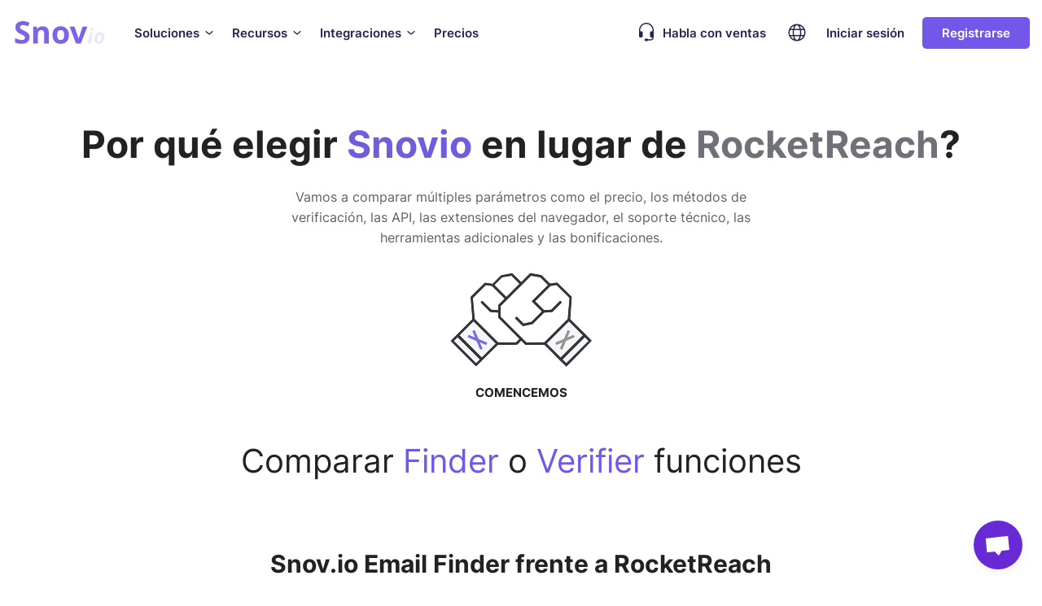

--- FILE ---
content_type: text/html; charset=utf-8
request_url: https://snov.io/es/rocketreach-alternativa
body_size: 27834
content:
<!DOCTYPE html><html lang="es"><head><meta charset="UTF-8"><script>window.sentryEnvironment="production"</script><script>!function(e,t,a,n,g){e[n]=e[n]||[],e[n].push({"gtm.start":(new Date).getTime(),event:"gtm.js"});var m=t.getElementsByTagName(a)[0],r=t.createElement(a);r.async=!0,r.src="https://ssgmanual.snov.io/s.js",m.parentNode.insertBefore(r,m)}(window,document,"script","dataLayer");</script><script>/*! lazysizes - v5.1.0 */
!function(a,b){var c=b(a,a.document);a.lazySizes=c,"object"==typeof module&&module.exports&&(module.exports=c)}("undefined"!=typeof window?window:{},function(a,b){"use strict";var c,d;if(function(){var b,c={lazyClass:"lazyload",loadedClass:"lazyloaded",loadingClass:"lazyloading",preloadClass:"lazypreload",errorClass:"lazyerror",autosizesClass:"lazyautosizes",srcAttr:"data-src",srcsetAttr:"data-srcset",sizesAttr:"data-sizes",minSize:40,customMedia:{},init:!0,expFactor:1.5,hFac:.8,loadMode:2,loadHidden:!0,ricTimeout:0,throttleDelay:125};d=a.lazySizesConfig||a.lazysizesConfig||{};for(b in c)b in d||(d[b]=c[b])}(),!b||!b.getElementsByClassName)return{init:function(){},cfg:d,noSupport:!0};var e=b.documentElement,f=a.Date,g=a.HTMLPictureElement,h="addEventListener",i="getAttribute",j=a[h],k=a.setTimeout,l=a.requestAnimationFrame||k,m=a.requestIdleCallback,n=/^picture$/i,o=["load","error","lazyincluded","_lazyloaded"],p={},q=Array.prototype.forEach,r=function(a,b){return p[b]||(p[b]=new RegExp("(\\s|^)"+b+"(\\s|$)")),p[b].test(a[i]("class")||"")&&p[b]},s=function(a,b){r(a,b)||a.setAttribute("class",(a[i]("class")||"").trim()+" "+b)},t=function(a,b){var c;(c=r(a,b))&&a.setAttribute("class",(a[i]("class")||"").replace(c," "))},u=function(a,b,c){var d=c?h:"removeEventListener";c&&u(a,b),o.forEach(function(c){a[d](c,b)})},v=function(a,d,e,f,g){var h=b.createEvent("Event");return e||(e={}),e.instance=c,h.initEvent(d,!f,!g),h.detail=e,a.dispatchEvent(h),h},w=function(b,c){var e;!g&&(e=a.picturefill||d.pf)?(c&&c.src&&!b[i]("srcset")&&b.setAttribute("srcset",c.src),e({reevaluate:!0,elements:[b]})):c&&c.src&&(b.src=c.src)},x=function(a,b){return(getComputedStyle(a,null)||{})[b]},y=function(a,b,c){for(c=c||a.offsetWidth;c<d.minSize&&b&&!a._lazysizesWidth;)c=b.offsetWidth,b=b.parentNode;return c},z=function(){var a,c,d=[],e=[],f=d,g=function(){var b=f;for(f=d.length?e:d,a=!0,c=!1;b.length;)b.shift()();a=!1},h=function(d,e){a&&!e?d.apply(this,arguments):(f.push(d),c||(c=!0,(b.hidden?k:l)(g)))};return h._lsFlush=g,h}(),A=function(a,b){return b?function(){z(a)}:function(){var b=this,c=arguments;z(function(){a.apply(b,c)})}},B=function(a){var b,c=0,e=d.throttleDelay,g=d.ricTimeout,h=function(){b=!1,c=f.now(),a()},i=m&&g>49?function(){m(h,{timeout:g}),g!==d.ricTimeout&&(g=d.ricTimeout)}:A(function(){k(h)},!0);return function(a){var d;(a=!0===a)&&(g=33),b||(b=!0,d=e-(f.now()-c),d<0&&(d=0),a||d<9?i():k(i,d))}},C=function(a){var b,c,d=99,e=function(){b=null,a()},g=function(){var a=f.now()-c;a<d?k(g,d-a):(m||e)(e)};return function(){c=f.now(),b||(b=k(g,d))}},D=function(){var g,l,m,o,p,y,D,F,G,H,I,J,K=/^img$/i,L=/^iframe$/i,M="onscroll"in a&&!/(gle|ing)bot/.test(navigator.userAgent),N=0,O=0,P=0,Q=-1,R=function(a){P--,(!a||P<0||!a.target)&&(P=0)},S=function(a){return null==J&&(J="hidden"==x(b.body,"visibility")),J||"hidden"!=x(a.parentNode,"visibility")&&"hidden"!=x(a,"visibility")},T=function(a,c){var d,f=a,g=S(a);for(F-=c,I+=c,G-=c,H+=c;g&&(f=f.offsetParent)&&f!=b.body&&f!=e;)(g=(x(f,"opacity")||1)>0)&&"visible"!=x(f,"overflow")&&(d=f.getBoundingClientRect(),g=H>d.left&&G<d.right&&I>d.top-1&&F<d.bottom+1);return g},U=function(){var a,f,h,j,k,m,n,p,q,r,s,t,u=c.elements;if((o=d.loadMode)&&P<8&&(a=u.length)){for(f=0,Q++;f<a;f++)if(u[f]&&!u[f]._lazyRace)if(!M||c.prematureUnveil&&c.prematureUnveil(u[f]))aa(u[f]);else if((p=u[f][i]("data-expand"))&&(m=1*p)||(m=O),r||(r=!d.expand||d.expand<1?e.clientHeight>500&&e.clientWidth>500?500:370:d.expand,c._defEx=r,s=r*d.expFactor,t=d.hFac,J=null,O<s&&P<1&&Q>2&&o>2&&!b.hidden?(O=s,Q=0):O=o>1&&Q>1&&P<6?r:N),q!==m&&(y=innerWidth+m*t,D=innerHeight+m,n=-1*m,q=m),h=u[f].getBoundingClientRect(),(I=h.bottom)>=n&&(F=h.top)<=D&&(H=h.right)>=n*t&&(G=h.left)<=y&&(I||H||G||F)&&(d.loadHidden||S(u[f]))&&(l&&P<3&&!p&&(o<3||Q<4)||T(u[f],m))){if(aa(u[f]),k=!0,P>9)break}else!k&&l&&!j&&P<4&&Q<4&&o>2&&(g[0]||d.preloadAfterLoad)&&(g[0]||!p&&(I||H||G||F||"auto"!=u[f][i](d.sizesAttr)))&&(j=g[0]||u[f]);j&&!k&&aa(j)}},V=B(U),W=function(a){var b=a.target;if(b._lazyCache)return void delete b._lazyCache;R(a),s(b,d.loadedClass),t(b,d.loadingClass),u(b,Y),v(b,"lazyloaded")},X=A(W),Y=function(a){X({target:a.target})},Z=function(a,b){try{a.contentWindow.location.replace(b)}catch(c){a.src=b}},$=function(a){var b,c=a[i](d.srcsetAttr);(b=d.customMedia[a[i]("data-media")||a[i]("media")])&&a.setAttribute("media",b),c&&a.setAttribute("srcset",c)},_=A(function(a,b,c,e,f){var g,h,j,l,o,p;(o=v(a,"lazybeforeunveil",b)).defaultPrevented||(e&&(c?s(a,d.autosizesClass):a.setAttribute("sizes",e)),h=a[i](d.srcsetAttr),g=a[i](d.srcAttr),f&&(j=a.parentNode,l=j&&n.test(j.nodeName||"")),p=b.firesLoad||"src"in a&&(h||g||l),o={target:a},s(a,d.loadingClass),p&&(clearTimeout(m),m=k(R,2500),u(a,Y,!0)),l&&q.call(j.getElementsByTagName("source"),$),h?a.setAttribute("srcset",h):g&&!l&&(L.test(a.nodeName)?Z(a,g):a.src=g),f&&(h||l)&&w(a,{src:g})),a._lazyRace&&delete a._lazyRace,t(a,d.lazyClass),z(function(){var b=a.complete&&a.naturalWidth>1;p&&!b||(b&&s(a,"ls-is-cached"),W(o),a._lazyCache=!0,k(function(){"_lazyCache"in a&&delete a._lazyCache},9)),"lazy"==a.loading&&P--},!0)}),aa=function(a){if(!a._lazyRace){var b,c=K.test(a.nodeName),e=c&&(a[i](d.sizesAttr)||a[i]("sizes")),f="auto"==e;(!f&&l||!c||!a[i]("src")&&!a.srcset||a.complete||r(a,d.errorClass)||!r(a,d.lazyClass))&&(b=v(a,"lazyunveilread").detail,f&&E.updateElem(a,!0,a.offsetWidth),a._lazyRace=!0,P++,_(a,b,f,e,c))}},ba=C(function(){d.loadMode=3,V()}),ca=function(){3==d.loadMode&&(d.loadMode=2),ba()},da=function(){if(!l){if(f.now()-p<999)return void k(da,999);l=!0,d.loadMode=3,V(),j("scroll",ca,!0)}};return{_:function(){p=f.now(),c.elements=b.getElementsByClassName(d.lazyClass),g=b.getElementsByClassName(d.lazyClass+" "+d.preloadClass),j("scroll",V,!0),j("resize",V,!0),a.MutationObserver?new MutationObserver(V).observe(e,{childList:!0,subtree:!0,attributes:!0}):(e[h]("DOMNodeInserted",V,!0),e[h]("DOMAttrModified",V,!0),setInterval(V,999)),j("hashchange",V,!0),["focus","mouseover","click","load","transitionend","animationend"].forEach(function(a){b[h](a,V,!0)}),/d$|^c/.test(b.readyState)?da():(j("load",da),b[h]("DOMContentLoaded",V),k(da,2e4)),c.elements.length?(U(),z._lsFlush()):V()},checkElems:V,unveil:aa,_aLSL:ca}}(),E=function(){var a,c=A(function(a,b,c,d){var e,f,g;if(a._lazysizesWidth=d,d+="px",a.setAttribute("sizes",d),n.test(b.nodeName||""))for(e=b.getElementsByTagName("source"),f=0,g=e.length;f<g;f++)e[f].setAttribute("sizes",d);c.detail.dataAttr||w(a,c.detail)}),e=function(a,b,d){var e,f=a.parentNode;f&&(d=y(a,f,d),e=v(a,"lazybeforesizes",{width:d,dataAttr:!!b}),e.defaultPrevented||(d=e.detail.width)&&d!==a._lazysizesWidth&&c(a,f,e,d))},f=function(){var b,c=a.length;if(c)for(b=0;b<c;b++)e(a[b])},g=C(f);return{_:function(){a=b.getElementsByClassName(d.autosizesClass),j("resize",g)},checkElems:g,updateElem:e}}(),F=function(){!F.i&&b.getElementsByClassName&&(F.i=!0,E._(),D._())};return k(function(){d.init&&F()}),c={cfg:d,autoSizer:E,loader:D,init:F,uP:w,aC:s,rC:t,hC:r,fire:v,gW:y,rAF:z}});</script><meta content="width=device-width, initial-scale=1" name="viewport"><meta content="IE=edge" http-equiv="X-UA-Compatible"><title>Alternativa a RocketReach Email Finder &amp; Verifier | Snov.io</title><meta name="description" content="¿Los comentarios de RocketReach no son convincentes y las opciones de búsqueda parecen limitadas? Prueba Snov.io: múltiples opciones de búsqueda que llenarán tu embudo de prospectos de calidad."><meta name="twitter:title" content="Alternativa a RocketReach Email Finder &amp; Verifier | Snov.io"><meta name="twitter:description" content="¿Los comentarios de RocketReach no son convincentes y las opciones de búsqueda parecen limitadas? Prueba Snov.io: múltiples opciones de búsqueda que llenarán tu embudo de prospectos de calidad."><meta name="twitter:creator" content="@snov_io"><meta name="twitter:site" content="@snov_io"><meta name="twitter:card" content="summary_large_image"><meta name="twitter:image:src" content="https://snov.io/images/og/index.png"><meta property="og:title" content="Alternativa a RocketReach Email Finder &amp; Verifier | Snov.io"><meta property="og:type" content="website"><meta property="og:url" content="https://snov.io/es/rocketreach-alternativa"><meta property="og:image" content="https://snov.io/images/og/index.png"><meta property="og:description" content="¿Los comentarios de RocketReach no son convincentes y las opciones de búsqueda parecen limitadas? Prueba Snov.io: múltiples opciones de búsqueda que llenarán tu embudo de prospectos de calidad."><meta property="og:site_name" content="Snov.io"><meta property="og:locale" content="es_ES"><meta property="og:locale:alternate" content="en_US"><meta property="og:locale:alternate" content="pt_BR"><meta property="og:locale:alternate" content="zh_CN"><meta property="og:locale:alternate" content="uk_UKR"><meta property="og:locale:alternate" content="zh_TW"><link rel="manifest" href="/web-manifest.json"><link rel="icon" type="image/png" sizes="192x192" href="/images/favicon/android-icon-192x192.png"><link rel="icon" type="image/png" sizes="32x32" href="/images/favicon/favicon-32x32.png"><link rel="icon" type="image/png" sizes="96x96" href="/images/favicon/favicon-96x96.png"><link rel="icon" type="image/png" sizes="16x16" href="/images/favicon/favicon-16x16.png"><link rel="apple-touch-icon" sizes="57x57" href="/images/favicon/apple-touch-icon-57x57.png"><link rel="apple-touch-icon" sizes="60x60" href="/images/favicon/apple-touch-icon-60x60.png"><link rel="apple-touch-icon" sizes="72x72" href="/images/favicon/apple-touch-icon-72x72.png"><link rel="apple-touch-icon" sizes="76x76" href="/images/favicon/apple-touch-icon-76x76.png"><link rel="apple-touch-icon" sizes="114x114" href="/images/favicon/apple-touch-icon-114x114.png"><link rel="apple-touch-icon" sizes="120x120" href="/images/favicon/apple-touch-icon-120x120.png"><link rel="apple-touch-icon" sizes="144x144" href="/images/favicon/apple-touch-icon-144x144.png"><link rel="apple-touch-icon" sizes="152x152" href="/images/favicon/apple-touch-icon-152x152.png"><link rel="canonical" href="https://snov.io/es/rocketreach-alternativa"><link rel="alternate" hreflang="x-default" href="https://snov.io/rocketreach-alternative"><link rel="alternate" hreflang="en" href="https://snov.io/rocketreach-alternative"><link rel="alternate" hreflang="pt" href="https://snov.io/br/alternativa-ao-rocketreach"><link rel="alternate" hreflang="zh" href="https://snovio.cn/rocketreach-alternative"><link rel="alternate" hreflang="uk" href="https://snov.io/ua/rocketreach-alternative"><link rel="alternate" hreflang="es" href="https://snov.io/es/rocketreach-alternativa"><link rel="alternate" hreflang="tw" href="https://snov.io/tw/rocketreach-alternative"><link rel="stylesheet" type="text/css" href="/css/main-8e786391140b99888424.min.css"><link rel="stylesheet" type="text/css" href="/css/alternative-2ab3635ab8d1970aee59.min.css"><script>window.csrf = {csrf_token: '793c67eca976a2788100adc555bb5e5b415e00ee3146a6ad8edb6435c98cc985'};
document.cookie = "product_id=; expires=Thu, 01 Jan 1970 00:00:00 GMT";
window.appUrl = 'app.snov.io';</script><script type="application/ld+json">{
  "@context": "https://schema.org",
  "@type": "Product",
  "name": "Snov.io",
  "description": "Snov.io es una herramienta para la búsqueda y verificación de correos electrónicos que ayuda a las empresas a descubrir, validar y contactar con clientes potenciales de forma más rápida. Permite a los usuarios encontrar direcciones de correo electrónico verificadas a partir de dominios, nombres de empresas o perfiles de LinkedIn, garantizando un 99% de entregabilidad mediante un proceso propio de verificación en siete pasos. Además de sus funciones principales de Buscador y Verificador de correos electrónicos, Snov.io ofrece un conjunto completo de automatización de ventas que incluye Campañas de Goteo por Email, CRM, Rastreador de Correos y compatibilidad con las principales plataformas de ventas y marketing.",
  "url": "https://snov.io/es",
  "image": "https://snov.io/images/markup/rocketreach.jpg",
  "brand": {
    "@type": "Brand",
    "name": "Snov.io",
    "url": "https://snov.io/es"
  },
  "aggregateRating": {
    "@type": "AggregateRating",
    "ratingValue": "4.7",
    "bestRating": "5",
    "worstRating": "1",
    "reviewCount": "1800"
  },
  "offers": [
    {
      "@type": "Offer",
      "name": "Trial Plan",
      "description": "Plan gratuito con 50 créditos mensuales para probar las funciones de Buscador, Verificador y automatización de alcance por correo.",
      "price": "0",
      "priceCurrency": "USD",
      "url": "https://snov.io/es/precios"
    },
    {
      "@type": "Offer",
      "name": "Starter Plan",
      "description": "Incluye Buscador de correos, Verificador y Campañas de Goteo por Correo para equipos pequeños.",
      "price": "39",
      "priceCurrency": "USD",
      "url": "https://snov.io/es/precios"
    },
    {
      "@type": "Offer",
      "name": "Pro Plan",
      "description": "Automatización avanzada, CRM y acceso a la API para ampliar el outreach",
      "price": "99",
      "priceCurrency": "USD",
      "url": "https://snov.io/es/precios"
    },
    {
      "@type": "Offer",
      "name": "Enterprise Plan",
      "description": "Solución personalizada para equipos grandes con límites ajustables y asistencia dedicada.",
      "price": "Custom",
      "priceCurrency": "USD"
    }
  ],
  "additionalProperty": [
    {
      "@type": "PropertyValue",
      "name": "Herramientas Principales",
      "value": "Buscador de correos, Verificador de correos, Campañas de Goteo, CRM y Rastreador de Correos"
    },
    {
      "@type": "PropertyValue",
      "name": "Precisión de la Verificación",
      "value": "Hasta un 99% de entregabilidad con verificación en 7 niveles"
    },
    {
      "@type": "PropertyValue",
      "name": "Integraciones",
      "value": "HubSpot, Pipedrive, Zapier y más de 5.000 aplicaciones mediante API"
    },
    {
      "@type": "PropertyValue",
      "name": "Casos de Uso",
      "value": "Generación de clientes potenciales, prospección B2B, contacto en frío y mejora de la entregabilidad de correos"
    },
    {
      "@type": "PropertyValue",
      "name": "Tasa de Rebote de Correos Verificados",
      "value": "Inferior al 2%"
    }
  ],
  "sameAs": [
    "https://www.linkedin.com/company/snovio/",
    "https://www.g2.com/products/snov-io/reviews",
    "https://www.capterra.com/p/182902/Snovio/",
    "https://www.trustpilot.com/review/snov.io"
  ]
}
</script></head><body class="white_head adaptive-first-screen rocketreach double" itemscope itemtype="http://schema.org/WebPage"><!-- variables set in render middlewares--><noscript><iframe src="https://www.googletagmanager.com/ns.html?id=GTM-WMPXHFF" height="0" width="0" style="display: none; visibility: hidden"></iframe></noscript><div itemscope="" itemtype="http://schema.org/Organization"><meta itemprop="email" content="help@snov.io"><meta itemprop="description" content="¿Los comentarios de RocketReach no son convincentes y las opciones de búsqueda parecen limitadas? Prueba Snov.io: múltiples opciones de búsqueda que llenarán tu embudo de prospectos de calidad."><div itemprop="logo" itemscope="" itemtype="https://schema.org/ImageObject"><link itemprop="contentUrl url" href="/images/common/icon-logo.svg"></div><link itemprop="url" href="https://snov.io"><meta itemprop="name" content="Snov.io"><meta itemprop="legalName" content="Snovio"><link itemprop="sameAs" href="https://www.facebook.com/snovioplatform/"><link itemprop="sameAs" href="https://twitter.com/snov_io"><link itemprop="sameAs" href="https://www.youtube.com/channel/UCfvMUI2tXgc0Pcjk0hF5pSw/videos"><link itemprop="sameAs" href="https://t.me/snovioupdates"><div itemprop="address" itemscope="" itemtype="http://schema.org/PostalAddress"><meta itemprop="addressLocality" content="New York"><meta itemprop="streetAddress" content="220 East 23rd Street"><meta itemprop="addressCountry" content="US"><meta itemprop="postalCode" content="10010"></div></div><header id="header"><div class="header-inner"><div class="header-box"><div class="header-box__logo"><a href="/es/"><svg width="116" height="30" viewBox="0 0 116 30" fill="none" xmlns="http://www.w3.org/2000/svg"><path class="logo-path-left" d="M3.62109 27.2256V21.9045C6.91631 23.4248 9.70458 24.185 11.7324 24.185C14.3939 24.185 15.6613 23.1714 15.6613 21.271C15.6613 20.2575 15.0276 19.4973 13.887 18.6104C13.38 18.2304 12.2394 17.5969 10.465 16.8367C8.69066 16.0766 7.42327 15.3164 6.66284 14.5562C4.88849 13.0359 3.87457 11.0088 3.87457 8.72832C3.87457 6.44783 4.63501 4.54743 6.28262 3.15379C7.93023 1.76016 10.2115 1 13.1265 1C15.5346 1 18.1961 1.63347 21.2379 2.90041L19.3368 7.33469C16.6752 6.32114 14.7741 5.68767 13.38 5.68767C11.9859 5.81436 10.972 6.06775 10.465 6.57453C9.83132 7.0813 9.57784 7.58808 9.57784 8.22155C9.57784 8.85501 9.70458 9.36179 9.95806 9.74187C10.2115 10.122 10.5918 10.502 11.0987 10.8821C11.6057 11.2622 12.9998 11.8957 15.1544 13.0359C17.4357 14.0495 18.9565 15.1897 19.9705 16.4566C20.9844 17.7236 21.3646 19.1172 21.3646 20.8909C21.3646 23.2981 20.4774 25.3252 18.7031 26.7188C16.9287 28.1125 14.5207 28.8726 11.4789 28.8726C8.43719 28.8726 5.9024 28.3659 3.62109 27.2256Z" fill="#7D62EC"/><path class="logo-path-left" d="M25.8005 28.4926V7.71477H30.1096L30.87 10.3753H31.1235C32.3909 8.34824 34.5455 7.33469 37.4605 7.33469C39.8685 7.33469 41.6429 7.96816 42.9103 9.2351C44.1777 10.502 44.9381 12.5291 44.9381 14.9363V28.4926H39.2348V16.4566C39.2348 14.9363 38.9814 13.7961 38.4744 13.0359C37.9674 12.2757 37.0803 11.8957 35.9396 11.8957C34.4187 11.8957 33.1513 12.4024 32.5176 13.416C31.884 14.4295 31.5037 16.2033 31.5037 18.6104V28.3659L25.8005 28.4926Z" fill="#7D62EC"/><path class="logo-path-left" d="M49.5007 18.1037C49.5007 14.6829 50.3878 12.0224 52.1622 10.2486C53.9365 8.34824 56.3446 7.33469 59.6398 7.33469C61.6676 7.33469 63.442 7.71477 64.8361 8.60163C66.357 9.48848 67.4976 10.7554 68.3848 12.2757C69.1452 13.9228 69.6522 15.8232 69.6522 17.977C69.6522 21.3977 68.765 24.0583 66.9907 25.9587C65.2163 27.8591 62.6815 28.8726 59.5131 28.8726C57.4852 28.8726 55.7109 28.4926 54.19 27.6057C52.6691 26.7188 51.5285 25.4519 50.6413 23.8049C49.8809 22.1579 49.5007 20.2575 49.5007 18.1037ZM56.2178 13.416C55.5841 14.4295 55.2039 15.9499 55.2039 17.977C55.2039 20.0041 55.5841 21.6511 56.2178 22.6646C56.8515 23.6782 57.9922 24.185 59.5131 24.185C61.0339 24.185 62.1746 23.6782 62.8083 22.6646C63.442 21.6511 63.8222 20.1308 63.8222 17.977C63.8222 15.9499 63.442 14.4295 62.8083 13.416C62.1746 12.4024 61.0339 11.8957 59.5131 11.8957C57.9922 11.8957 56.9783 12.4024 56.2178 13.416Z" fill="#7D62EC"/><path class="logo-path-left" d="M70.5395 7.71476H76.4962C78.1959 12.6525 81.5658 22.5379 81.5658 22.5379C81.5658 22.5379 84.927 12.0779 86.3819 7.71476H92.3386L84.2273 28.4925H78.3973L70.5395 7.71476Z" fill="#7D62EC"/><g opacity="0.5"><path class="logo-path-right" d="M92.5933 28.4933L95.635 14.6837H99.3104L96.3954 28.4933H92.5933ZM96.142 11.3896C96.142 10.6295 96.3954 10.1227 96.7757 9.74262C97.1559 9.36253 97.6628 9.23584 98.4233 9.23584C99.4372 9.23584 100.071 9.74261 100.071 10.7562C100.071 11.3896 99.9441 11.8964 99.5639 12.4032C99.1837 12.7833 98.8035 13.0367 98.0431 13.0367C96.7757 12.91 96.142 12.4032 96.142 11.3896Z" fill="#DDCDFF"/><path class="logo-path-right" d="M102.225 27.3531C101.212 26.3395 100.831 25.0726 100.831 23.4256C100.831 21.7785 101.085 20.2582 101.718 18.8646C102.352 17.471 103.113 16.4574 104.253 15.6972C105.394 14.9371 106.661 14.557 108.309 14.557C109.83 14.557 111.097 15.0638 111.984 16.0773C112.872 17.0909 113.379 18.3578 113.379 20.1315C113.379 21.9052 113.125 23.4256 112.491 24.6925C111.858 25.9594 111.097 27.0997 109.957 27.8598C108.816 28.62 107.549 29.0001 106.028 29.0001C104.507 29.0001 103.239 28.2399 102.225 27.3531ZM104.507 23.4256C104.507 24.9459 105.14 25.706 106.408 25.706C107.042 25.706 107.549 25.4527 108.055 24.9459C108.562 24.4391 108.943 23.6789 109.196 22.7921C109.45 21.9052 109.576 20.8917 109.576 19.8781C109.576 18.2311 108.943 17.471 107.802 17.471C107.168 17.471 106.661 17.7243 106.154 18.2311C105.647 18.7379 105.267 19.4981 105.014 20.3849C104.76 21.3985 104.507 22.412 104.507 23.4256Z" fill="#DDCDFF"/></g></svg></a></div><div class="header-box__mobile-menu"><svg width="40" height="21" viewBox="0 0 40 21" fill="none" xmlns="http://www.w3.org/2000/svg"><rect class="top-rect" width="40" height="3" fill="#2E2151"/><rect class="middle-rect" y="9" width="40" height="3" fill="#2E2151"/><rect class="bottom-rect" y="18" width="40" height="3" fill="#2E2151"/></svg></div></div><div class="header-content"><div class="header-content__menu"><div class="header-content__menu-item"><p class="header-content__menu-item-title">Soluciones<svg width="16" height="16" viewBox="0 0 16 16" fill="none" xmlns="http://www.w3.org/2000/svg"><path d="M8.00002 5.33347C7.84425 5.33317 7.69329 5.38742 7.57335 5.48681L3.57335 8.82014C3.43721 8.9333 3.35159 9.09591 3.33534 9.27219C3.31909 9.44848 3.37353 9.624 3.48669 9.76014C3.59985 9.89629 3.76245 9.9819 3.93874 9.99816C4.11502 10.0144 4.29054 9.95997 4.42669 9.84681L8.00002 6.86014L11.5734 9.74014C11.6415 9.79552 11.72 9.83687 11.8042 9.86183C11.8885 9.88678 11.9768 9.89484 12.0641 9.88555C12.1515 9.87626 12.2361 9.84979 12.3132 9.80768C12.3903 9.76556 12.4583 9.70862 12.5134 9.64014C12.5744 9.57159 12.6206 9.49117 12.6492 9.40393C12.6777 9.31668 12.6879 9.22448 12.6791 9.1331C12.6704 9.04173 12.6428 8.95314 12.5983 8.87291C12.5537 8.79267 12.493 8.7225 12.42 8.66681L8.42002 5.44681C8.29663 5.36313 8.14875 5.32323 8.00002 5.33347Z" fill="#2E2151"/></svg></p><div class="header-content__submenu"><div class="header-content__submenu-inner"><div class="header-content__submenu-col"><a class="header-content__submenu-item" id="generateLeads" href="/es/soluciones#generateLeads"><div class="header-content__submenu-item-icon"><svg width="32" height="32" viewBox="0 0 32 32" fill="none" xmlns="http://www.w3.org/2000/svg"><path d="M16 4L26.1538 4C27.1734 4 28 4.82655 28 5.84615L28 10.7692C28 11.449 27.449 12 26.7692 12L16 12C13.7909 12 12 13.7909 12 16C12 18.2091 13.7909 20 16 20L26.7692 20C27.449 20 28 20.551 28 21.2308L28 26.1538C28 27.1734 27.1734 28 26.1538 28L16 28C9.37258 28 4 22.6274 4 16C4 9.37258 9.37258 4 16 4Z" stroke="#7B67FF" stroke-width="2" stroke-linecap="round"/><path d="M22 4L22 12" stroke="#7B67FF" stroke-width="2" stroke-linecap="round"/><path d="M22 20L22 28" stroke="#7B67FF" stroke-width="2" stroke-linecap="round"/></svg></div><div class="header-content__submenu-item-description"><p class="title">Generar Leads</p><p class="text">Encuentra leads de calidad y descubre nuevas fuentes de leads</p></div></a><ul><li><a href="/es/buscador-de-correo-electronico"><svg width="16" height="16" viewBox="0 0 16 16" fill="none" xmlns="http://www.w3.org/2000/svg"><path d="M8.21968 3.46983C8.36031 3.32938 8.55093 3.25049 8.74968 3.25049C8.94843 3.25049 9.13906 3.32938 9.27968 3.46983L13.5297 7.71983C13.6701 7.86045 13.749 8.05108 13.749 8.24983C13.749 8.44858 13.6701 8.6392 13.5297 8.77983L9.27968 13.0298C9.13742 13.1622 8.94937 13.2343 8.75505 13.231C8.56074 13.2276 8.37529 13.1491 8.23768 13.0118C8.10044 12.8742 8.02188 12.6888 8.01853 12.4945C8.01517 12.3001 8.08727 12.1121 8.21968 11.9698L11.1897 8.99983L3.74968 8.99983C3.55077 8.99983 3.36001 8.92081 3.21935 8.78016C3.0787 8.63951 2.99968 8.44874 2.99968 8.24983C2.99968 8.05092 3.0787 7.86015 3.21935 7.7195C3.36001 7.57885 3.55077 7.49983 3.74968 7.49983L11.1897 7.49983L8.21968 4.52983C8.07923 4.3892 8.00034 4.19858 8.00034 3.99983C8.00034 3.80108 8.07923 3.61045 8.21968 3.46983Z" fill="#6C7C8C"/></svg>Buscador de Correos Electrónicos</a></li><li><a href="/es/localizador-de-emails-linkedin"><svg width="16" height="16" viewBox="0 0 16 16" fill="none" xmlns="http://www.w3.org/2000/svg"><path d="M8.21968 3.46983C8.36031 3.32938 8.55093 3.25049 8.74968 3.25049C8.94843 3.25049 9.13906 3.32938 9.27968 3.46983L13.5297 7.71983C13.6701 7.86045 13.749 8.05108 13.749 8.24983C13.749 8.44858 13.6701 8.6392 13.5297 8.77983L9.27968 13.0298C9.13742 13.1622 8.94937 13.2343 8.75505 13.231C8.56074 13.2276 8.37529 13.1491 8.23768 13.0118C8.10044 12.8742 8.02188 12.6888 8.01853 12.4945C8.01517 12.3001 8.08727 12.1121 8.21968 11.9698L11.1897 8.99983L3.74968 8.99983C3.55077 8.99983 3.36001 8.92081 3.21935 8.78016C3.0787 8.63951 2.99968 8.44874 2.99968 8.24983C2.99968 8.05092 3.0787 7.86015 3.21935 7.7195C3.36001 7.57885 3.55077 7.49983 3.74968 7.49983L11.1897 7.49983L8.21968 4.52983C8.07923 4.3892 8.00034 4.19858 8.00034 3.99983C8.00034 3.80108 8.07923 3.61045 8.21968 3.46983Z" fill="#6C7C8C"/></svg>Extensión de LinkedIn</a></li><li><a href="/es/extension"><svg width="16" height="16" viewBox="0 0 16 16" fill="none" xmlns="http://www.w3.org/2000/svg"><path d="M8.21968 3.46983C8.36031 3.32938 8.55093 3.25049 8.74968 3.25049C8.94843 3.25049 9.13906 3.32938 9.27968 3.46983L13.5297 7.71983C13.6701 7.86045 13.749 8.05108 13.749 8.24983C13.749 8.44858 13.6701 8.6392 13.5297 8.77983L9.27968 13.0298C9.13742 13.1622 8.94937 13.2343 8.75505 13.231C8.56074 13.2276 8.37529 13.1491 8.23768 13.0118C8.10044 12.8742 8.02188 12.6888 8.01853 12.4945C8.01517 12.3001 8.08727 12.1121 8.21968 11.9698L11.1897 8.99983L3.74968 8.99983C3.55077 8.99983 3.36001 8.92081 3.21935 8.78016C3.0787 8.63951 2.99968 8.44874 2.99968 8.24983C2.99968 8.05092 3.0787 7.86015 3.21935 7.7195C3.36001 7.57885 3.55077 7.49983 3.74968 7.49983L11.1897 7.49983L8.21968 4.52983C8.07923 4.3892 8.00034 4.19858 8.00034 3.99983C8.00034 3.80108 8.07923 3.61045 8.21968 3.46983Z" fill="#6C7C8C"/></svg>Extensión de Localizador de Email</a></li><li><a href="/es/verificador-de-correo-electronico"><svg width="16" height="16" viewBox="0 0 16 16" fill="none" xmlns="http://www.w3.org/2000/svg"><path d="M8.21968 3.46983C8.36031 3.32938 8.55093 3.25049 8.74968 3.25049C8.94843 3.25049 9.13906 3.32938 9.27968 3.46983L13.5297 7.71983C13.6701 7.86045 13.749 8.05108 13.749 8.24983C13.749 8.44858 13.6701 8.6392 13.5297 8.77983L9.27968 13.0298C9.13742 13.1622 8.94937 13.2343 8.75505 13.231C8.56074 13.2276 8.37529 13.1491 8.23768 13.0118C8.10044 12.8742 8.02188 12.6888 8.01853 12.4945C8.01517 12.3001 8.08727 12.1121 8.21968 11.9698L11.1897 8.99983L3.74968 8.99983C3.55077 8.99983 3.36001 8.92081 3.21935 8.78016C3.0787 8.63951 2.99968 8.44874 2.99968 8.24983C2.99968 8.05092 3.0787 7.86015 3.21935 7.7195C3.36001 7.57885 3.55077 7.49983 3.74968 7.49983L11.1897 7.49983L8.21968 4.52983C8.07923 4.3892 8.00034 4.19858 8.00034 3.99983C8.00034 3.80108 8.07923 3.61045 8.21968 3.46983Z" fill="#6C7C8C"/></svg>Verificador de Email</a></li></ul></div><div class="header-content__submenu-col"><a class="header-content__submenu-item" id="closeDeals" href="/es/soluciones#closeDeals"><div class="header-content__submenu-item-icon"><svg width="32" height="32" viewBox="0 0 32 32" fill="none" xmlns="http://www.w3.org/2000/svg"><path d="M27 15C27 14.4477 26.5523 14 26 14C25.4477 14 25 14.4477 25 15H27ZM17 7C17.5523 7 18 6.55228 18 6C18 5.44772 17.5523 5 17 5V7ZM23 28H6V30H23V28ZM25 15V26H27V15H25ZM6 7H17V5H6V7ZM4 26V20H2V26H4ZM4 20V9H2V20H4ZM19.1056 10.5528C17.1561 14.4517 15.288 16.4814 12.9451 17.5971C10.5464 18.7393 7.50716 19 3 19L3 21C7.49284 21 10.9536 20.7607 13.8049 19.4029C16.712 18.0186 18.8439 15.5483 20.8944 11.4472L19.1056 10.5528ZM6 28C4.89543 28 4 27.1046 4 26H2C2 28.2091 3.79086 30 6 30V28ZM23 30C25.2091 30 27 28.2091 27 26H25C25 27.1046 24.1046 28 23 28V30ZM6 5C3.79086 5 2 6.79086 2 9H4C4 7.89543 4.89543 7 6 7V5Z" fill="#7B67FF"/><path d="M16 11H21V16" stroke="#7B67FF" stroke-width="2" stroke-linecap="round" stroke-linejoin="round"/><path d="M28 4L25 7" stroke="#7B67FF" stroke-width="2" stroke-linecap="round"/><path d="M21 3V6" stroke="#7B67FF" stroke-width="2" stroke-linecap="round"/><path d="M29 11L26 11" stroke="#7B67FF" stroke-width="2" stroke-linecap="round"/></svg></div><div class="header-content__submenu-item-description"><p class="title">Cerrar Negocios</p><p class="text">Automatiza el alcance con emails personalizados para aumentar las ventas</p></div></a><ul><li><a href="/es/email-frio"><svg width="16" height="16" viewBox="0 0 16 16" fill="none" xmlns="http://www.w3.org/2000/svg"><path d="M8.21968 3.46983C8.36031 3.32938 8.55093 3.25049 8.74968 3.25049C8.94843 3.25049 9.13906 3.32938 9.27968 3.46983L13.5297 7.71983C13.6701 7.86045 13.749 8.05108 13.749 8.24983C13.749 8.44858 13.6701 8.6392 13.5297 8.77983L9.27968 13.0298C9.13742 13.1622 8.94937 13.2343 8.75505 13.231C8.56074 13.2276 8.37529 13.1491 8.23768 13.0118C8.10044 12.8742 8.02188 12.6888 8.01853 12.4945C8.01517 12.3001 8.08727 12.1121 8.21968 11.9698L11.1897 8.99983L3.74968 8.99983C3.55077 8.99983 3.36001 8.92081 3.21935 8.78016C3.0787 8.63951 2.99968 8.44874 2.99968 8.24983C2.99968 8.05092 3.0787 7.86015 3.21935 7.7195C3.36001 7.57885 3.55077 7.49983 3.74968 7.49983L11.1897 7.49983L8.21968 4.52983C8.07923 4.3892 8.00034 4.19858 8.00034 3.99983C8.00034 3.80108 8.07923 3.61045 8.21968 3.46983Z" fill="#6C7C8C"/></svg>Email Frío</a></li><li><a href="/es/campanas-de-alcance"><svg width="16" height="16" viewBox="0 0 16 16" fill="none" xmlns="http://www.w3.org/2000/svg"><path d="M8.21968 3.46983C8.36031 3.32938 8.55093 3.25049 8.74968 3.25049C8.94843 3.25049 9.13906 3.32938 9.27968 3.46983L13.5297 7.71983C13.6701 7.86045 13.749 8.05108 13.749 8.24983C13.749 8.44858 13.6701 8.6392 13.5297 8.77983L9.27968 13.0298C9.13742 13.1622 8.94937 13.2343 8.75505 13.231C8.56074 13.2276 8.37529 13.1491 8.23768 13.0118C8.10044 12.8742 8.02188 12.6888 8.01853 12.4945C8.01517 12.3001 8.08727 12.1121 8.21968 11.9698L11.1897 8.99983L3.74968 8.99983C3.55077 8.99983 3.36001 8.92081 3.21935 8.78016C3.0787 8.63951 2.99968 8.44874 2.99968 8.24983C2.99968 8.05092 3.0787 7.86015 3.21935 7.7195C3.36001 7.57885 3.55077 7.49983 3.74968 7.49983L11.1897 7.49983L8.21968 4.52983C8.07923 4.3892 8.00034 4.19858 8.00034 3.99983C8.00034 3.80108 8.07923 3.61045 8.21968 3.46983Z" fill="#6C7C8C"/></svg>Alcance Multicanal</a></li><li><a href="/es/herramienta-de-automatizacion-para-linkedin"><svg width="16" height="16" viewBox="0 0 16 16" fill="none" xmlns="http://www.w3.org/2000/svg"><path d="M8.21968 3.46983C8.36031 3.32938 8.55093 3.25049 8.74968 3.25049C8.94843 3.25049 9.13906 3.32938 9.27968 3.46983L13.5297 7.71983C13.6701 7.86045 13.749 8.05108 13.749 8.24983C13.749 8.44858 13.6701 8.6392 13.5297 8.77983L9.27968 13.0298C9.13742 13.1622 8.94937 13.2343 8.75505 13.231C8.56074 13.2276 8.37529 13.1491 8.23768 13.0118C8.10044 12.8742 8.02188 12.6888 8.01853 12.4945C8.01517 12.3001 8.08727 12.1121 8.21968 11.9698L11.1897 8.99983L3.74968 8.99983C3.55077 8.99983 3.36001 8.92081 3.21935 8.78016C3.0787 8.63951 2.99968 8.44874 2.99968 8.24983C2.99968 8.05092 3.0787 7.86015 3.21935 7.7195C3.36001 7.57885 3.55077 7.49983 3.74968 7.49983L11.1897 7.49983L8.21968 4.52983C8.07923 4.3892 8.00034 4.19858 8.00034 3.99983C8.00034 3.80108 8.07923 3.61045 8.21968 3.46983Z" fill="#6C7C8C"/></svg>Automatización de LinkedIn</a></li><li><a href="/es/prueba-de-entregabilidad-de-correo-electronico"><svg width="16" height="16" viewBox="0 0 16 16" fill="none" xmlns="http://www.w3.org/2000/svg"><path d="M8.21968 3.46983C8.36031 3.32938 8.55093 3.25049 8.74968 3.25049C8.94843 3.25049 9.13906 3.32938 9.27968 3.46983L13.5297 7.71983C13.6701 7.86045 13.749 8.05108 13.749 8.24983C13.749 8.44858 13.6701 8.6392 13.5297 8.77983L9.27968 13.0298C9.13742 13.1622 8.94937 13.2343 8.75505 13.231C8.56074 13.2276 8.37529 13.1491 8.23768 13.0118C8.10044 12.8742 8.02188 12.6888 8.01853 12.4945C8.01517 12.3001 8.08727 12.1121 8.21968 11.9698L11.1897 8.99983L3.74968 8.99983C3.55077 8.99983 3.36001 8.92081 3.21935 8.78016C3.0787 8.63951 2.99968 8.44874 2.99968 8.24983C2.99968 8.05092 3.0787 7.86015 3.21935 7.7195C3.36001 7.57885 3.55077 7.49983 3.74968 7.49983L11.1897 7.49983L8.21968 4.52983C8.07923 4.3892 8.00034 4.19858 8.00034 3.99983C8.00034 3.80108 8.07923 3.61045 8.21968 3.46983Z" fill="#6C7C8C"/></svg>Entregabilidad de Email</a></li><li><a href="/es/calentamiento-de-email"><svg width="16" height="16" viewBox="0 0 16 16" fill="none" xmlns="http://www.w3.org/2000/svg"><path d="M8.21968 3.46983C8.36031 3.32938 8.55093 3.25049 8.74968 3.25049C8.94843 3.25049 9.13906 3.32938 9.27968 3.46983L13.5297 7.71983C13.6701 7.86045 13.749 8.05108 13.749 8.24983C13.749 8.44858 13.6701 8.6392 13.5297 8.77983L9.27968 13.0298C9.13742 13.1622 8.94937 13.2343 8.75505 13.231C8.56074 13.2276 8.37529 13.1491 8.23768 13.0118C8.10044 12.8742 8.02188 12.6888 8.01853 12.4945C8.01517 12.3001 8.08727 12.1121 8.21968 11.9698L11.1897 8.99983L3.74968 8.99983C3.55077 8.99983 3.36001 8.92081 3.21935 8.78016C3.0787 8.63951 2.99968 8.44874 2.99968 8.24983C2.99968 8.05092 3.0787 7.86015 3.21935 7.7195C3.36001 7.57885 3.55077 7.49983 3.74968 7.49983L11.1897 7.49983L8.21968 4.52983C8.07923 4.3892 8.00034 4.19858 8.00034 3.99983C8.00034 3.80108 8.07923 3.61045 8.21968 3.46983Z" fill="#6C7C8C"/></svg>Email Warm-up</a></li><li><a href="/es/rastreador-de-correo-electronico"><svg width="16" height="16" viewBox="0 0 16 16" fill="none" xmlns="http://www.w3.org/2000/svg"><path d="M8.21968 3.46983C8.36031 3.32938 8.55093 3.25049 8.74968 3.25049C8.94843 3.25049 9.13906 3.32938 9.27968 3.46983L13.5297 7.71983C13.6701 7.86045 13.749 8.05108 13.749 8.24983C13.749 8.44858 13.6701 8.6392 13.5297 8.77983L9.27968 13.0298C9.13742 13.1622 8.94937 13.2343 8.75505 13.231C8.56074 13.2276 8.37529 13.1491 8.23768 13.0118C8.10044 12.8742 8.02188 12.6888 8.01853 12.4945C8.01517 12.3001 8.08727 12.1121 8.21968 11.9698L11.1897 8.99983L3.74968 8.99983C3.55077 8.99983 3.36001 8.92081 3.21935 8.78016C3.0787 8.63951 2.99968 8.44874 2.99968 8.24983C2.99968 8.05092 3.0787 7.86015 3.21935 7.7195C3.36001 7.57885 3.55077 7.49983 3.74968 7.49983L11.1897 7.49983L8.21968 4.52983C8.07923 4.3892 8.00034 4.19858 8.00034 3.99983C8.00034 3.80108 8.07923 3.61045 8.21968 3.46983Z" fill="#6C7C8C"/></svg>Rastreador de e-mails de Gmail</a></li></ul></div><div class="header-content__submenu-col"><a class="header-content__submenu-item" id="manageCustomers" href="/es/soluciones#manageCustomers"><div class="header-content__submenu-item-icon"><svg width="32" height="32" viewBox="0 0 32 32" fill="none" xmlns="http://www.w3.org/2000/svg"><path d="M12 3H7C4.79086 3 3 4.79086 3 7V11" stroke="#7B67FF" stroke-width="2" stroke-linecap="round"/><path d="M20 28L25 28C27.2091 28 29 26.2091 29 24L29 20" stroke="#7B67FF" stroke-width="2" stroke-linecap="round"/><path d="M29 12L29 7C29 4.79086 27.2091 3 25 3L21 3" stroke="#7B67FF" stroke-width="2" stroke-linecap="round"/><path d="M3 19L3 24C3 26.2091 4.79086 28 7 28L11 28" stroke="#7B67FF" stroke-width="2" stroke-linecap="round"/><path d="M16 8L16 24" stroke="#7B67FF" stroke-width="2" stroke-linecap="round"/><path d="M8 16L24 16" stroke="#7B67FF" stroke-width="2" stroke-linecap="round"/></svg></div><div class="header-content__submenu-item-description"><p class="title">Gestionar Ventas</p><p class="text">Mantén tu base de leads organizada y tus clientes comprando</p></div></a><ul><li><a href="/es/crm-de-ventas"><svg width="16" height="16" viewBox="0 0 16 16" fill="none" xmlns="http://www.w3.org/2000/svg"><path d="M8.21968 3.46983C8.36031 3.32938 8.55093 3.25049 8.74968 3.25049C8.94843 3.25049 9.13906 3.32938 9.27968 3.46983L13.5297 7.71983C13.6701 7.86045 13.749 8.05108 13.749 8.24983C13.749 8.44858 13.6701 8.6392 13.5297 8.77983L9.27968 13.0298C9.13742 13.1622 8.94937 13.2343 8.75505 13.231C8.56074 13.2276 8.37529 13.1491 8.23768 13.0118C8.10044 12.8742 8.02188 12.6888 8.01853 12.4945C8.01517 12.3001 8.08727 12.1121 8.21968 11.9698L11.1897 8.99983L3.74968 8.99983C3.55077 8.99983 3.36001 8.92081 3.21935 8.78016C3.0787 8.63951 2.99968 8.44874 2.99968 8.24983C2.99968 8.05092 3.0787 7.86015 3.21935 7.7195C3.36001 7.57885 3.55077 7.49983 3.74968 7.49983L11.1897 7.49983L8.21968 4.52983C8.07923 4.3892 8.00034 4.19858 8.00034 3.99983C8.00034 3.80108 8.07923 3.61045 8.21968 3.46983Z" fill="#6C7C8C"/></svg>CRM de Ventas</a></li></ul></div><div class="header-content__submenu-col"><a class="header-content__submenu-item" id="linkedInAutmation" href="/es/generacion-de-leads-para-agencias"><div class="header-content__submenu-item-icon"><svg width="32" height="32" viewBox="0 0 32 32" fill="none" xmlns="http://www.w3.org/2000/svg"><circle cx="16" cy="16" r="13" stroke="#7B67FF" stroke-width="2" stroke-linecap="round" stroke-dasharray="1 4"/><path d="M16 3C23.1797 3 29 8.8203 29 16C29 23.1797 23.1797 29 16 29C12.3133 29 8.985 27.4653 6.61914 25" stroke="#7B67FF" stroke-width="2" stroke-linecap="round"/><circle cx="16" cy="12" r="4" fill="#7B67FF"/><path d="M10.5942 24.0447L9.68523 23.2115C7.66836 21.3627 8.97638 18 11.7124 18H20.2876C23.0236 18 24.3316 21.3627 22.3148 23.2115L21.4058 24.0447C18.3472 26.8484 13.6528 26.8484 10.5942 24.0447Z" fill="#7B67FF"/></svg></div><div class="header-content__submenu-item-description"><div class="group"><p class="title">Agencia</p><span class="new">Nuevo</span></div><p class="text">Sirve a tus clientes leads calificados y observa cómo tu ROI se dispara</p></div></a></div></div></div></div><div class="header-content__menu-item"><p class="header-content__menu-item-title">Recursos<svg width="16" height="16" viewBox="0 0 16 16" fill="none" xmlns="http://www.w3.org/2000/svg"><path d="M8.00002 5.33347C7.84425 5.33317 7.69329 5.38742 7.57335 5.48681L3.57335 8.82014C3.43721 8.9333 3.35159 9.09591 3.33534 9.27219C3.31909 9.44848 3.37353 9.624 3.48669 9.76014C3.59985 9.89629 3.76245 9.9819 3.93874 9.99816C4.11502 10.0144 4.29054 9.95997 4.42669 9.84681L8.00002 6.86014L11.5734 9.74014C11.6415 9.79552 11.72 9.83687 11.8042 9.86183C11.8885 9.88678 11.9768 9.89484 12.0641 9.88555C12.1515 9.87626 12.2361 9.84979 12.3132 9.80768C12.3903 9.76556 12.4583 9.70862 12.5134 9.64014C12.5744 9.57159 12.6206 9.49117 12.6492 9.40393C12.6777 9.31668 12.6879 9.22448 12.6791 9.1331C12.6704 9.04173 12.6428 8.95314 12.5983 8.87291C12.5537 8.79267 12.493 8.7225 12.42 8.66681L8.42002 5.44681C8.29663 5.36313 8.14875 5.32323 8.00002 5.33347Z" fill="#2E2151"/></svg></p><div class="header-content__submenu"><div class="header-content__submenu-inner default"><a class="header-content__submenu-item" href="/es/snovio-academy"><div class="header-content__submenu-item-icon"><svg width="32" height="32" viewBox="0 0 32 32" fill="none" xmlns="http://www.w3.org/2000/svg"><path d="M16 4L31 9L16 14L1 9L16 4Z" stroke="#7B67FF" stroke-width="2" stroke-linejoin="round"/><path d="M7 11V18.9444C7 20.632 11.0294 22 16 22C20.9706 22 25 20.632 25 18.9444V11" stroke="#7B67FF" stroke-width="2"/><path d="M16.2282 9.02638C15.6905 8.90036 15.1524 9.2341 15.0264 9.77181C14.9004 10.3095 15.2341 10.8476 15.7718 10.9736L16.2282 9.02638ZM20 10.9375H21C21 10.4731 20.6803 10.0699 20.2282 9.96388L20 10.9375ZM19 25V26H21V25H19ZM15.7718 10.9736L19.7718 11.9111L20.2282 9.96388L16.2282 9.02638L15.7718 10.9736ZM19 10.9375V25H21V10.9375H19Z" fill="#7B67FF"/><path d="M22 27C22 28.1046 21.1046 29 20 29C18.8954 29 18 28.1046 18 27C18 25.8954 18.8954 25 20 25C21.1046 25 22 25.8954 22 27Z" stroke="#7B67FF" stroke-width="2"/></svg></div><div class="header-content__submenu-item-description"><p class="title">Snovio Academy</p><p class="text">Cursos intensivos dirigidos por expertos sobre cómo aumentar las ventas</p></div></a><a class="header-content__submenu-item" href="/es/testimonios/"><div class="header-content__submenu-item-icon"><svg width="32" height="32" viewBox="0 0 32 32" fill="none" xmlns="http://www.w3.org/2000/svg"><path d="M8 5C8 3.89543 8.89543 3 10 3H22C23.1046 3 24 3.89543 24 5V13C24 17.4183 20.4183 21 16 21V21C11.5817 21 8 17.4183 8 13V5Z" stroke="#7B67FF" stroke-width="2"/><path d="M10 28.2C10 26.4327 11.4327 25 13.2 25H18.8C20.5673 25 22 26.4327 22 28.2V28.2C22 28.6418 21.6418 29 21.2 29H10.8C10.3582 29 10 28.6418 10 28.2V28.2Z" stroke="#7B67FF" stroke-width="2"/><path d="M16 20V24" stroke="#7B67FF" stroke-width="2"/><path d="M3 8C3 7.44772 3.44772 7 4 7H8V14H6C4.34315 14 3 12.6569 3 11V8Z" stroke="#7B67FF" stroke-width="2"/><path d="M29 8C29 7.44772 28.5523 7 28 7H24V14H26C27.6569 14 29 12.6569 29 11V8Z" stroke="#7B67FF" stroke-width="2"/></svg></div><div class="header-content__submenu-item-description"><p class="title">Estudios de Caso</p><p class="text">Historias de crecimiento de empresas reales que utilizan Snov.io</p></div></a><a class="header-content__submenu-item" href="/blog/es/"><div class="header-content__submenu-item-icon"><svg width="32" height="32" viewBox="0 0 32 32" fill="none" xmlns="http://www.w3.org/2000/svg"><path d="M22.0209 6.24226C22.4114 5.85174 23.0446 5.85174 23.4351 6.24226L25.5565 8.36358C25.947 8.75411 25.947 9.38727 25.5565 9.7778L17.134 18.2002C17.0212 18.313 16.8831 18.3972 16.7312 18.4457L13.6144 19.4411C12.8405 19.6883 12.1104 18.9582 12.3576 18.1843L13.353 15.0676C13.4015 14.9156 13.4857 14.7775 13.5985 14.6647L22.0209 6.24226Z" stroke="#7B67FF" stroke-width="2"/><path d="M24.8495 3.41421L22.7281 5.53553L26.2637 9.07107L28.385 6.94975C29.166 6.1687 29.166 4.90237 28.385 4.12132L27.6779 3.41421C26.8968 2.63317 25.6305 2.63316 24.8495 3.41421Z" stroke="#7B67FF" stroke-width="2"/><path d="M13.8167 7H6C4.34315 7 3 8.34315 3 10V26C3 27.6569 4.34315 29 6 29H22C23.6569 29 25 27.6569 25 26V18.1833" stroke="#7B67FF" stroke-width="2" stroke-linecap="round"/></svg></div><div class="header-content__submenu-item-description"><p class="title">Blog</p><p class="text">Noticias, análisis, consejos de crecimiento, tutoriales y más</p></div></a><a class="header-content__submenu-item" href="https://growth.snov.io/"><div class="header-content__submenu-item-icon"><svg width="32" height="32" viewBox="0 0 32 32" fill="none" xmlns="http://www.w3.org/2000/svg"> <path d="M7.86349 3.8404L2.84152 10.8975C2.33962 11.6028 2.34842 12.5509 2.86332 13.2467L14.3923 28.8273C15.1918 29.9078 16.8082 29.9078 17.6077 28.8273L29.1367 13.2467C29.6516 12.5509 29.6604 11.6028 29.1585 10.8975L24.1365 3.8404C23.7613 3.31313 23.1541 3 22.507 3H9.49301C8.84586 3 8.23871 3.31313 7.86349 3.8404Z" stroke="#7B67FF" stroke-width="2"/> <path d="M2.53857 12H28.9232" stroke="#7B67FF" stroke-width="2"/> <path d="M13.8463 3L9.90181 11.3144C9.66964 11.8037 9.64589 12.3663 9.83599 12.8735L16.0001 29.32" stroke="#7B67FF" stroke-width="2"/> <path d="M18.1537 3L22.0946 11.2336C22.329 11.7233 22.3542 12.2874 22.1644 12.7961L15.9999 29.32" stroke="#7B67FF" stroke-width="2"/> </svg></div><div class="header-content__submenu-item-description"><p class="title">Secretos de ventas</p><p class="text">Noticias, análisis, consejos de crecimiento, tutoriales y más</p></div></a><a class="header-content__submenu-item" href="/knowledgebase/es/"><div class="header-content__submenu-item-icon"><svg width="32" height="32" viewBox="0 0 32 32" fill="none" xmlns="http://www.w3.org/2000/svg"><circle cx="16" cy="16" r="13" stroke="#7B67FF" stroke-width="2"/><circle cx="16" cy="16" r="7" stroke="#7B67FF" stroke-width="2"/><rect x="22.3643" y="3.97949" width="7" height="7" transform="rotate(45 22.3643 3.97949)" fill="#7B67FF"/><rect x="8.92969" y="17.4141" width="7" height="7" transform="rotate(45 8.92969 17.4141)" fill="#7B67FF"/><rect x="28.0205" y="23.0713" width="7" height="7" transform="rotate(135 28.0205 23.0713)" fill="#7B67FF"/><rect x="13.8779" y="8.92871" width="7" height="7" transform="rotate(135 13.8779 8.92871)" fill="#7B67FF"/></svg></div><div class="header-content__submenu-item-description"><p class="title">Centro de ayuda</p><p class="text">Encuentra respuestas a todas tus preguntas sobre Snov.io con guías detalladas</p></div></a><a class="header-content__submenu-item" href="/glossary/"><div class="header-content__submenu-item-icon"><svg width="32" height="32" viewBox="0 0 32 32" fill="none" xmlns="http://www.w3.org/2000/svg"><path d="M5 8.2868C5 6.52209 6.51577 5.13858 8.27315 5.29926L23.2731 6.67069C24.8177 6.81191 26 8.10721 26 9.65823V25.5605C26 27.3794 24.3944 28.7798 22.5924 28.5327L7.59238 26.4755C6.10695 26.2718 5 25.0027 5 23.5033V8.2868Z" stroke="#7B67FF" stroke-width="2"/><path d="M4 8C4 8.55228 4.44772 9 5 9C5.55228 9 6 8.55228 6 8H4ZM23 5.26556V7H25V5.26556H23ZM6 8C6 7.25284 6.54665 6.69656 7.6026 6.27864C8.61451 5.87814 9.72465 5.77215 10.0009 5.75201L9.85548 3.75731C9.51972 3.78178 8.16578 3.9048 6.86659 4.41899C5.61144 4.91575 4 5.95984 4 8H6ZM10.1979 5.73305L21.876 4.27329L21.6279 2.28873L9.94982 3.74849L10.1979 5.73305ZM10.0009 5.75201C10.0598 5.74772 10.1253 5.74211 10.1979 5.73305L9.94982 3.74849C9.92393 3.75173 9.89553 3.75439 9.85548 3.75731L10.0009 5.75201ZM25 5.26556C25 3.46107 23.4185 2.06491 21.6279 2.28873L21.876 4.27329C22.4728 4.19868 23 4.66407 23 5.26556H25Z" fill="#7B67FF"/><path d="M10 20.5L13.6586 12.8779C14.4623 11.2035 16.9156 11.4334 17.3941 13.228L20 23" stroke="#7B67FF" stroke-width="2" stroke-linecap="round"/><path d="M18.5 19.5L11 18" stroke="#7B67FF" stroke-width="2"/></svg></div><div class="header-content__submenu-item-description"><p class="title">Glosario</p><p class="text">Encuentra respuestas a todas tus preguntas sobre Snov.io con guías detalladas</p></div></a><a class="header-content__submenu-item" href="/es/centro-de-seguridad"><div class="header-content__submenu-item-icon"><svg xmlns="http://www.w3.org/2000/svg" width="32" height="32" fill="none" viewBox="0 0 32 32"><path stroke="#7B67FF" stroke-width="2" d="M16.613 1.48c3.515 2.37 6.226 3.442 10.498 4.165.525.088.889.528.889 1.013v5.873c0 5.419-3.098 10.965-11.41 17.556a.942.942 0 0 1-1.134.025c-4.482-3.257-7.34-6.242-9.078-9.102C4.65 18.166 4 15.403 4 12.53v-5.79c0-.497.388-.959.957-1.042 4.084-.595 6.802-1.843 10.448-4.236a1.093 1.093 0 0 1 1.208.018Z"/><path fill="#7B67FF" fill-rule="evenodd" d="M18.5 14.33h-5c-.85 0-1.5.7-1.5 1.615v3.77c0 .915.65 1.615 1.5 1.615h5c.85 0 1.5-.7 1.5-1.616v-3.769c0-.915-.65-1.615-1.5-1.615Z" clip-rule="evenodd"/><path fill="#7B67FF" d="M19 15.33v-2.143c0-1.6-1.32-2.857-3-2.857s-3 1.257-3 2.857v2.143h1.2v-2.143c0-.971.78-1.714 1.8-1.714s1.8.742 1.8 1.714v2.143H19Z"/></svg></div><div class="header-content__submenu-item-description"><p class="title">Centro de Seguridad</p><p class="text">Descubre qué auditorías y certificaciones garantizan la protección de alto nivel de tus datos</p></div></a><a class="header-content__submenu-item" href="/es/notas-de-la-version"><div class="header-content__submenu-item-icon"><svg xmlns="http://www.w3.org/2000/svg" width="32" height="32" fill="none" viewBox="0 0 32 32"><path stroke="#7B67FF" stroke-width="2" d="M6 7V5a2 2 0 0 1 2-2h18a2 2 0 0 1 2 2v22a2 2 0 0 1-2 2H8a2 2 0 0 1-2-2v-2"/><rect width="6" height="2" x="3" y="7" fill="#7B67FF" rx="1"/><rect width="6" height="2" x="3" y="14" fill="#7B67FF" rx="1"/><path fill="#7B67FF" d="M5 11h2v3H5z"/><rect width="6" height="2" x="3" y="21" fill="#7B67FF" rx="1"/><path fill="#7B67FF" d="M5 18h2v3H5z"/><path stroke="#7B67FF" stroke-linecap="round" stroke-width="2" d="M12 10h12M12 18h12M15 14h6"/></svg></div><div class="header-content__submenu-item-description"><p class="title">Notas de la versión</p><p class="text">Mantente al día con las últimas actualizaciones del producto</p></div></a></div></div></div><div class="header-content__menu-item"><p class="header-content__menu-item-title">Integraciones<svg width="16" height="16" viewBox="0 0 16 16" fill="none" xmlns="http://www.w3.org/2000/svg"><path d="M8.00002 5.33347C7.84425 5.33317 7.69329 5.38742 7.57335 5.48681L3.57335 8.82014C3.43721 8.9333 3.35159 9.09591 3.33534 9.27219C3.31909 9.44848 3.37353 9.624 3.48669 9.76014C3.59985 9.89629 3.76245 9.9819 3.93874 9.99816C4.11502 10.0144 4.29054 9.95997 4.42669 9.84681L8.00002 6.86014L11.5734 9.74014C11.6415 9.79552 11.72 9.83687 11.8042 9.86183C11.8885 9.88678 11.9768 9.89484 12.0641 9.88555C12.1515 9.87626 12.2361 9.84979 12.3132 9.80768C12.3903 9.76556 12.4583 9.70862 12.5134 9.64014C12.5744 9.57159 12.6206 9.49117 12.6492 9.40393C12.6777 9.31668 12.6879 9.22448 12.6791 9.1331C12.6704 9.04173 12.6428 8.95314 12.5983 8.87291C12.5537 8.79267 12.493 8.7225 12.42 8.66681L8.42002 5.44681C8.29663 5.36313 8.14875 5.32323 8.00002 5.33347Z" fill="#2E2151"/></svg></p><div class="header-content__submenu"><div class="header-content__submenu-inner"><div class="header-content__submenu-col"><a class="header-content__submenu-item" id="integrations" href="/es/integraciones"><div class="header-content__submenu-item-icon"><svg width="32" height="32" viewBox="0 0 32 32" fill="none" xmlns="http://www.w3.org/2000/svg"><rect x="4" y="4" width="10" height="10" rx="2" stroke="#7B67FF" stroke-width="2"/><rect x="4" y="18" width="10" height="10" rx="2" stroke="#7B67FF" stroke-width="2"/><rect x="18" y="4" width="10" height="10" rx="2" stroke="#7B67FF" stroke-width="2"/><path d="M23 18V28" stroke="#7B67FF" stroke-width="2" stroke-linecap="round" stroke-linejoin="round"/><path d="M18 23L28 23" stroke="#7B67FF" stroke-width="2" stroke-linecap="round" stroke-linejoin="round"/></svg></div><div class="header-content__submenu-item-description"><p class="title">Integraciones</p><p class="text">Sincroniza Snov.io con más de 5.000 de tus herramientas y aplicaciones favoritas</p></div></a><ul><li><a href="/es/integracion-con-pipedrive"><svg width="16" height="16" viewBox="0 0 16 16" fill="none" xmlns="http://www.w3.org/2000/svg"><path d="M8.21968 3.46983C8.36031 3.32938 8.55093 3.25049 8.74968 3.25049C8.94843 3.25049 9.13906 3.32938 9.27968 3.46983L13.5297 7.71983C13.6701 7.86045 13.749 8.05108 13.749 8.24983C13.749 8.44858 13.6701 8.6392 13.5297 8.77983L9.27968 13.0298C9.13742 13.1622 8.94937 13.2343 8.75505 13.231C8.56074 13.2276 8.37529 13.1491 8.23768 13.0118C8.10044 12.8742 8.02188 12.6888 8.01853 12.4945C8.01517 12.3001 8.08727 12.1121 8.21968 11.9698L11.1897 8.99983L3.74968 8.99983C3.55077 8.99983 3.36001 8.92081 3.21935 8.78016C3.0787 8.63951 2.99968 8.44874 2.99968 8.24983C2.99968 8.05092 3.0787 7.86015 3.21935 7.7195C3.36001 7.57885 3.55077 7.49983 3.74968 7.49983L11.1897 7.49983L8.21968 4.52983C8.07923 4.3892 8.00034 4.19858 8.00034 3.99983C8.00034 3.80108 8.07923 3.61045 8.21968 3.46983Z" fill="#6C7C8C"/></svg>Integración con Pipedrive</a></li><li><a href="/es/integracion-con-hubspot"><svg width="16" height="16" viewBox="0 0 16 16" fill="none" xmlns="http://www.w3.org/2000/svg"><path d="M8.21968 3.46983C8.36031 3.32938 8.55093 3.25049 8.74968 3.25049C8.94843 3.25049 9.13906 3.32938 9.27968 3.46983L13.5297 7.71983C13.6701 7.86045 13.749 8.05108 13.749 8.24983C13.749 8.44858 13.6701 8.6392 13.5297 8.77983L9.27968 13.0298C9.13742 13.1622 8.94937 13.2343 8.75505 13.231C8.56074 13.2276 8.37529 13.1491 8.23768 13.0118C8.10044 12.8742 8.02188 12.6888 8.01853 12.4945C8.01517 12.3001 8.08727 12.1121 8.21968 11.9698L11.1897 8.99983L3.74968 8.99983C3.55077 8.99983 3.36001 8.92081 3.21935 8.78016C3.0787 8.63951 2.99968 8.44874 2.99968 8.24983C2.99968 8.05092 3.0787 7.86015 3.21935 7.7195C3.36001 7.57885 3.55077 7.49983 3.74968 7.49983L11.1897 7.49983L8.21968 4.52983C8.07923 4.3892 8.00034 4.19858 8.00034 3.99983C8.00034 3.80108 8.07923 3.61045 8.21968 3.46983Z" fill="#6C7C8C"/></svg>Integración con HubSpot</a></li><li><a href="/es/integracion-clay"><svg width="16" height="16" viewBox="0 0 16 16" fill="none" xmlns="http://www.w3.org/2000/svg"><path d="M8.21968 3.46983C8.36031 3.32938 8.55093 3.25049 8.74968 3.25049C8.94843 3.25049 9.13906 3.32938 9.27968 3.46983L13.5297 7.71983C13.6701 7.86045 13.749 8.05108 13.749 8.24983C13.749 8.44858 13.6701 8.6392 13.5297 8.77983L9.27968 13.0298C9.13742 13.1622 8.94937 13.2343 8.75505 13.231C8.56074 13.2276 8.37529 13.1491 8.23768 13.0118C8.10044 12.8742 8.02188 12.6888 8.01853 12.4945C8.01517 12.3001 8.08727 12.1121 8.21968 11.9698L11.1897 8.99983L3.74968 8.99983C3.55077 8.99983 3.36001 8.92081 3.21935 8.78016C3.0787 8.63951 2.99968 8.44874 2.99968 8.24983C2.99968 8.05092 3.0787 7.86015 3.21935 7.7195C3.36001 7.57885 3.55077 7.49983 3.74968 7.49983L11.1897 7.49983L8.21968 4.52983C8.07923 4.3892 8.00034 4.19858 8.00034 3.99983C8.00034 3.80108 8.07923 3.61045 8.21968 3.46983Z" fill="#6C7C8C"/></svg>Integración con Clay</a></li></ul></div><div class="header-content__submenu-col"><a class="header-content__submenu-item" id="api" href="/es/api"><div class="header-content__submenu-item-icon"><svg width="32" height="32" viewBox="0 0 32 32" fill="none" xmlns="http://www.w3.org/2000/svg"><rect x="3" y="5" width="26" height="22" rx="3" stroke="#7B67FF" stroke-width="2"/><path d="M3 9H29" stroke="#7B67FF" stroke-width="2" stroke-linecap="round" stroke-linejoin="round"/><path d="M12 22L8 18L12 14" stroke="#7B67FF" stroke-width="2" stroke-linecap="round" stroke-linejoin="round"/><path d="M20 14L24 18L20 22" stroke="#7B67FF" stroke-width="2" stroke-linecap="round" stroke-linejoin="round"/></svg></div><div class="header-content__submenu-item-description"><p class="title">REST API</p><p class="text">Integra las funciones de Snov.io directamente en su plataforma </p></div></a><ul><li><a href="/es/api-de-localizacion-de-emails"><svg width="16" height="16" viewBox="0 0 16 16" fill="none" xmlns="http://www.w3.org/2000/svg"><path d="M8.21968 3.46983C8.36031 3.32938 8.55093 3.25049 8.74968 3.25049C8.94843 3.25049 9.13906 3.32938 9.27968 3.46983L13.5297 7.71983C13.6701 7.86045 13.749 8.05108 13.749 8.24983C13.749 8.44858 13.6701 8.6392 13.5297 8.77983L9.27968 13.0298C9.13742 13.1622 8.94937 13.2343 8.75505 13.231C8.56074 13.2276 8.37529 13.1491 8.23768 13.0118C8.10044 12.8742 8.02188 12.6888 8.01853 12.4945C8.01517 12.3001 8.08727 12.1121 8.21968 11.9698L11.1897 8.99983L3.74968 8.99983C3.55077 8.99983 3.36001 8.92081 3.21935 8.78016C3.0787 8.63951 2.99968 8.44874 2.99968 8.24983C2.99968 8.05092 3.0787 7.86015 3.21935 7.7195C3.36001 7.57885 3.55077 7.49983 3.74968 7.49983L11.1897 7.49983L8.21968 4.52983C8.07923 4.3892 8.00034 4.19858 8.00034 3.99983C8.00034 3.80108 8.07923 3.61045 8.21968 3.46983Z" fill="#6C7C8C"/></svg>API de Localización de Emails</a></li><li><a href="/es/api-verificacion-de-correo-electronico"><svg width="16" height="16" viewBox="0 0 16 16" fill="none" xmlns="http://www.w3.org/2000/svg"><path d="M8.21968 3.46983C8.36031 3.32938 8.55093 3.25049 8.74968 3.25049C8.94843 3.25049 9.13906 3.32938 9.27968 3.46983L13.5297 7.71983C13.6701 7.86045 13.749 8.05108 13.749 8.24983C13.749 8.44858 13.6701 8.6392 13.5297 8.77983L9.27968 13.0298C9.13742 13.1622 8.94937 13.2343 8.75505 13.231C8.56074 13.2276 8.37529 13.1491 8.23768 13.0118C8.10044 12.8742 8.02188 12.6888 8.01853 12.4945C8.01517 12.3001 8.08727 12.1121 8.21968 11.9698L11.1897 8.99983L3.74968 8.99983C3.55077 8.99983 3.36001 8.92081 3.21935 8.78016C3.0787 8.63951 2.99968 8.44874 2.99968 8.24983C2.99968 8.05092 3.0787 7.86015 3.21935 7.7195C3.36001 7.57885 3.55077 7.49983 3.74968 7.49983L11.1897 7.49983L8.21968 4.52983C8.07923 4.3892 8.00034 4.19858 8.00034 3.99983C8.00034 3.80108 8.07923 3.61045 8.21968 3.46983Z" fill="#6C7C8C"/></svg>API de Verificación de Emails</a></li></ul></div></div></div></div><div class="header-content__menu-item just-link"><a class="header-content__menu-item-title" href="/es/precios"><span>Precios</span></a></div><div class="header-content__menu-line"></div></div><div class="header-content__talk-to-sales"><a href="https://calendly.com/d/2y5-ybf-2q9" target="_blank"><span><svg width="24" height="24" viewBox="0 0 24 24" fill="none" xmlns="http://www.w3.org/2000/svg"><g clip-path="url(#clip0_6254_11994)"><path d="M12 1.5C10.0109 1.5 8.10322 2.29018 6.6967 3.6967C5.29018 5.10322 4.5 7.01088 4.5 9V10.5H6C6.39782 10.5 6.77936 10.658 7.06066 10.9393C7.34196 11.2206 7.5 11.6022 7.5 12V16.5C7.5 16.8978 7.34196 17.2794 7.06066 17.5607C6.77936 17.842 6.39782 18 6 18H4.5C4.10218 18 3.72064 17.842 3.43934 17.5607C3.15804 17.2794 3 16.8978 3 16.5V9C3 7.8181 3.23279 6.64778 3.68508 5.55585C4.13738 4.46392 4.80031 3.47177 5.63604 2.63604C6.47177 1.80031 7.46392 1.13738 8.55585 0.685084C9.64778 0.232792 10.8181 0 12 0C13.1819 0 14.3522 0.232792 15.4442 0.685084C16.5361 1.13738 17.5282 1.80031 18.364 2.63604C19.1997 3.47177 19.8626 4.46392 20.3149 5.55585C20.7672 6.64778 21 7.8181 21 9V18C21 18.9946 20.6049 19.9484 19.9016 20.6516C19.1984 21.3549 18.2446 21.75 17.25 21.75H14.049C13.9174 21.978 13.728 22.1674 13.5 22.299C13.272 22.4307 13.0133 22.5 12.75 22.5H11.25C10.8522 22.5 10.4706 22.342 10.1893 22.0607C9.90804 21.7794 9.75 21.3978 9.75 21C9.75 20.6022 9.90804 20.2206 10.1893 19.9393C10.4706 19.658 10.8522 19.5 11.25 19.5H12.75C13.0133 19.5 13.272 19.5693 13.5 19.701C13.728 19.8326 13.9174 20.022 14.049 20.25H17.25C17.8467 20.25 18.419 20.0129 18.841 19.591C19.2629 19.169 19.5 18.5967 19.5 18H18C17.6022 18 17.2206 17.842 16.9393 17.5607C16.658 17.2794 16.5 16.8978 16.5 16.5V12C16.5 11.6022 16.658 11.2206 16.9393 10.9393C17.2206 10.658 17.6022 10.5 18 10.5H19.5V9C19.5 8.01509 19.306 7.03982 18.9291 6.12987C18.5522 5.21993 17.9997 4.39314 17.3033 3.6967C16.6069 3.00026 15.7801 2.44781 14.8701 2.0709C13.9602 1.69399 12.9849 1.5 12 1.5Z" fill="#2E2151"/></g><defs><clipPath id="clip0_6254_11994"><rect width="24" height="24" fill="white"/></clipPath></defs></svg></span>Habla con ventas</a></div><div class="header-content__lang language-wrapper"><svg class="earth" width="24" height="24" viewBox="0 0 24 24" fill="none" xmlns="http://www.w3.org/2000/svg"><path d="M12 22.5C17.799 22.5 22.5 17.799 22.5 12C22.5 6.201 17.799 1.5 12 1.5C6.201 1.5 1.5 6.201 1.5 12C1.5 17.799 6.201 22.5 12 22.5ZM12 3C12.774 3 13.7122 3.711 14.5012 5.42025C14.781 6.02775 15.0247 6.7275 15.2213 7.5H8.77875C8.97525 6.7275 9.219 6.027 9.49875 5.42025C10.2878 3.711 11.226 3 12 3ZM8.1375 4.79175C7.77 5.58675 7.4655 6.50025 7.23675 7.5H4.20375C5.24211 5.70503 6.86657 4.32209 8.80425 3.5835C8.55141 3.96846 8.32826 4.37213 8.13675 4.791L8.1375 4.79175ZM6.9585 9C6.81815 9.99381 6.74847 10.9963 6.75 12C6.75 13.0395 6.82275 14.0475 6.95925 15H3.51225C3.17215 14.0364 2.99891 13.0219 3 12C3 10.9485 3.18 9.93825 3.51225 9H6.95925H6.9585ZM7.236 16.5C7.46475 17.4998 7.76925 18.4132 8.136 19.2083C8.33325 19.6357 8.556 20.0422 8.8035 20.4158C6.86625 19.6772 5.2421 18.2945 4.20375 16.5H7.2375H7.236ZM8.77875 16.5H15.2197C15.0437 17.2138 14.8027 17.9099 14.4998 18.5798C13.713 20.289 12.7747 21 12 21C11.2253 21 10.2878 20.289 9.49875 18.5798C9.19584 17.9099 8.95483 17.2138 8.77875 16.5ZM15.5235 15H8.475C8.32323 14.0072 8.24801 13.0043 8.25 12C8.25 10.9447 8.33025 9.936 8.475 9H15.525C15.6698 9.936 15.75 10.9447 15.75 12C15.75 13.0553 15.6698 14.064 15.525 15H15.5235ZM16.7625 16.5H19.7955C18.757 18.2947 17.1325 19.6773 15.195 20.4158C15.4425 20.0422 15.6652 19.6357 15.8625 19.2083C16.2292 18.4132 16.5338 17.4998 16.7625 16.5ZM20.487 15H17.04C17.1765 14.0475 17.2493 13.0395 17.2493 12C17.2493 10.9605 17.1765 9.9525 17.04 9H20.487C20.8274 9.96355 21.0008 10.9781 21 12C21 13.0515 20.82 14.0618 20.4877 15H20.487ZM15.1957 3.5835C17.1334 4.32209 18.7579 5.70503 19.7962 7.5H16.7625C16.5338 6.50025 16.2292 5.58675 15.8625 4.79175C15.671 4.37288 15.4478 3.96921 15.195 3.58425L15.1957 3.5835Z" fill="#2E2151"/></svg><div class="header-content__lang-change language-change"><a data-lang="en" href="https://snov.io/rocketreach-alternative">English</a><a data-lang="br" href="https://snov.io/br/alternativa-ao-rocketreach">Português</a><a data-lang="zh" href="https://snovio.cn/rocketreach-alternative">简体中文</a><a data-lang="ua" href="https://snov.io/ua/rocketreach-alternative">Українська</a><a class="active" data-lang="es" href="https://snov.io/es/rocketreach-alternativa">Español<svg width="20" height="20" viewBox="0 0 20 20" fill="none" xmlns="http://www.w3.org/2000/svg"><path fill-rule="evenodd" clip-rule="evenodd" d="M16.7069 5.29279C16.8944 5.48031 16.9997 5.73462 16.9997 5.99979C16.9997 6.26495 16.8944 6.51926 16.7069 6.70679L8.70692 14.7068C8.51939 14.8943 8.26508 14.9996 7.99992 14.9996C7.73475 14.9996 7.48045 14.8943 7.29292 14.7068L3.29292 10.7068C3.11076 10.5182 3.00997 10.2656 3.01224 10.0034C3.01452 9.74119 3.11969 9.49038 3.3051 9.30497C3.49051 9.11956 3.74132 9.01439 4.00352 9.01211C4.26571 9.00983 4.51832 9.11063 4.70692 9.29279L7.99992 12.5858L15.2929 5.29279C15.4804 5.10532 15.7348 5 15.9999 5C16.2651 5 16.5194 5.10532 16.7069 5.29279Z" fill="#7358EB"/></svg></a><a data-lang="tw" href="https://snov.io/tw/rocketreach-alternative">繁體中文</a></div><div class="current-lang__mobile">Español</div><svg class="icon icon-arrow_down" width="16" height="16" viewBox="0 0 16 16" fill="none" xmlns="http://www.w3.org/2000/svg"><path d="M8.00002 5.33347C7.84425 5.33317 7.69329 5.38742 7.57335 5.48681L3.57335 8.82014C3.43721 8.9333 3.35159 9.09591 3.33534 9.27219C3.31909 9.44848 3.37353 9.624 3.48669 9.76014C3.59985 9.89629 3.76245 9.9819 3.93874 9.99816C4.11502 10.0144 4.29054 9.95997 4.42669 9.84681L8.00002 6.86014L11.5734 9.74014C11.6415 9.79552 11.72 9.83687 11.8042 9.86183C11.8885 9.88678 11.9768 9.89484 12.0641 9.88555C12.1515 9.87626 12.2361 9.84979 12.3132 9.80768C12.3903 9.76556 12.4583 9.70862 12.5134 9.64014C12.5744 9.57159 12.6206 9.49117 12.6492 9.40393C12.6777 9.31668 12.6879 9.22448 12.6791 9.1331C12.6704 9.04173 12.6428 8.95314 12.5983 8.87291C12.5537 8.79267 12.493 8.7225 12.42 8.66681L8.42002 5.44681C8.29663 5.36313 8.14875 5.32323 8.00002 5.33347Z" fill="#2E2151"/></svg></div><div class="header-content__buttons"><a class="header-content__buttons-item" id="bLogin" href="https://app.snov.io/login?lang=es&amp;signup_source=landing&amp;signup_page=snov.io%2Fes%2Frocketreach-alternativa&amp;cta_type=button" rel="nofollow"><span class="header-content__buttons-item-text">Iniciar sesión</span></a><a class="header-content__buttons-item" id="bSignup" href="https://app.snov.io/register?lang=es&amp;signup_source=landing&amp;signup_page=snov.io%2Fes%2Frocketreach-alternativa&amp;cta_type=sign_up" rel="nofollow"><span class="header-content__buttons-item-text">Registrarse</span></a></div></div></div></header><div class="vs-header"><h1 class="vs-header__tittle">Por qué elegir<span class="vs-header__tittle_purple"> Snovio </span>en lugar de <span class="vs-header__tittle_gray">RocketReach</span>?</h1><p class="vs-header__text">Vamos a comparar múltiples parámetros como el precio, los métodos de verificación, las API, las extensiones del navegador, el soporte técnico, las herramientas adicionales y las bonificaciones.</p><img src="/images/compare/fist2.png" alt="RocketReach alternative"><p class="vs-header__img-text">Comencemos</p></div><h2 class="vs__title_2"><span>Comparar </span><a class="link__scroll" href="#finder">Finder</a><span> o  </span><a class="link__scroll" href="#verifier">Verifier</a><span> funciones </span></h2><h3 class="vs__title vs__title_3" id="finder">Snov.io Email Finder frente a RocketReach</h3><section class="vs"><div class="table"><div class="table__row table__row_first"><div class="table__column_1 table__column_relative table__column_1_none"><span>Prueba gratis</span></div><div class="table__column_2 table__column_relative before__link"><a class="before__link_logo" href="/es/buscador-de-correo-electronico"></a><span>50 créditos/mes</span></div><div class="table__column_3 table__column_relative"><span>5 lookups/mes</span></div></div><div class="table__row"><div class="table__column_1"><span>Plan más popular</span></div><div class="table__column_2 table__column_flex"><span>$142 / 20.000 emails</span></div><div class="table__column_3 table__column_flex"><span>$399 / 833 créditos</span></div></div><div class="table__row"><div class="table__column_1"><span title="Precio por email según el plan más popular">Precio por email*</span></div><div class="table__column_2 table__column_flex"><span>0.0085</span></div><div class="table__column_3 table__column_flex"><span>0.478</span></div></div><div class="table__row"><div class="table__column_1"><span>Disponible como</span></div><div class="table__column_2 table__column_flex"><span>Aplicación web, extensión de Chrome</span></div><div class="table__column_3 table__column_flex"><span>Aplicación web, extensión de Chrome</span></div></div><div class="table__row"><div class="table__column_1"><span>Clasificación en Chrome Web Store</span></div><div class="table__column_2 table__column_flex"><span>4.9</span></div><div class="table__column_3 table__column_flex"><span>4.3</span></div></div><div class="table__row"><div class="table__column_1"><span>Trabajo en equipo</span></div><div class="table__column_2 table__column_flex"><img src="/images/compare/plus.svg" alt="yes"></div><div class="table__column_3 table__column_flex"><img src="/images/compare/plus.svg" alt="yes"></div></div><div class="table__row"><div class="table__column_1"><span>Exportación de datos</span></div><div class="table__column_2 table__column_flex"><span>CSV, XLSX, Google Sheets</span></div><div class="table__column_3 table__column_flex"><span>CSV</span></div></div><div class="table__row"><div class="table__column_1"><span>Pago por duplicados</span></div><div class="table__column_2 table__column_flex"><img src="/images/compare/minus.svg" alt="no"></div><div class="table__column_3 table__column_flex"><span>No revelado</span></div></div></div><h4 class="vs__title_table">Funciones de búsqueda</h4><div class="table"><div class="table__row"><div class="table__column_1"><span title="Leads con datos adicionales como ubicación, puesto de trabajo, perfiles sociales, experiencia, etc.">Perfiles completos de prospectos*</span></div><div class="table__column_2"><img src="/images/compare/plus.svg" alt="yes"></div><div class="table__column_3"><img src="/images/compare/plus.svg" alt="yes"></div></div><div class="table__row"><div class="table__column_1"><a href="/es/localizador-masivo-de-emails" title="Leads con datos adicionales como ubicación, puesto de trabajo, perfiles sociales, experiencia, etc.">Búsqueda de emails masivos</a></div><div class="table__column_2 table__column_flex"><img src="/images/compare/plus.svg" alt="yes"></div><div class="table__column_3 table__column_flex"><img src="/images/compare/plus.svg" alt="yes"></div></div><div class="table__row"><div class="table__column_1"><span title="Encontrar todos los emails conectados a un dominio">Búsqueda de dominio*</span></div><div class="table__column_2 table__column_flex"><img src="/images/compare/plus.svg" alt="yes"></div><div class="table__column_3 table__column_flex"><img src="/images/compare/plus.svg" alt="yes"></div></div><div class="table__row"><div class="table__column_1"><span>Búsqueda masiva de dominios</span></div><div class="table__column_2 table__column_flex"><img src="/images/compare/plus.svg" alt="yes"></div><div class="table__column_3 table__column_flex"><img src="/images/compare/plus.svg" alt="yes"></div></div><div class="table__row"><div class="table__column_1"><span>Búsqueda de perfiles de empresa</span></div><div class="table__column_2 table__column_flex"><img src="/images/compare/plus.svg" alt="yes"></div><div class="table__column_3 table__column_flex"><img src="/images/compare/minus.svg" alt="no"></div></div><div class="table__row"><div class="table__column_1"><span title="Buscar emails a partir de una lista de enlaces de perfiles sociales">Búsqueda de URL de redes sociales*</span></div><div class="table__column_2 table__column_flex"><img src="/images/compare/plus.svg" alt="yes"></div><div class="table__column_3 table__column_flex"><img src="/images/compare/plus.svg" alt="yes"></div></div><div class="table__row"><div class="table__column_1"><span title="Mediante una ampliación">Búsqueda en las redes sociales*</span></div><div class="table__column_2 table__column_flex"><span>LinkedIn, X, GitHub</span></div><div class="table__column_3 table__column_flex"><span>LinkedIn</span></div></div></div><h4 class="vs__title_table">Herramientas y funciones adicionales</h4><div class="table"><div class="table__row"><div class="table__column_1"><span><a href="/es/verificador-de-correo-electronico">Verificador de Email</a></span></div><div class="table__column_2"><img src="/images/compare/plus.svg" alt="yes"></div><div class="table__column_3"><img src="/images/compare/minus.svg" alt="no"></div></div><div class="table__row"><div class="table__column_1"><span><a href="/es/rastreador-de-correo-electronico">Rastreador de Correo Electrónico</a></span></div><div class="table__column_2 table__column_flex"><img src="/images/compare/plus.svg" alt="yes"></div><div class="table__column_3 table__column_flex"><img src="/images/compare/minus.svg" alt="no"></div></div><div class="table__row"><div class="table__column_1"><span><a href="/es/enviar-correos-masivos">Email sender</a></span></div><div class="table__column_2 table__column_flex"><img src="/images/compare/plus.svg" alt="yes"></div><div class="table__column_3 table__column_flex"><img src="/images/compare/plus.svg" alt="yes"></div></div><div class="table__row"><div class="table__column_1"><span><a href="/es/email-campanas-goteo" title="Secuencias de emails automatizadas">Email Drip Campaigns*</a></span></div><div class="table__column_2 table__column_flex"><img src="/images/compare/plus.svg" alt="yes"></div><div class="table__column_3 table__column_flex"><img src="/images/compare/minus.svg" alt="no"></div></div><div class="table__row"><div class="table__column_1"><span><a href="https://app.snov.io/techcheck">Web Technology Checker</a></span></div><div class="table__column_2 table__column_flex"><img src="/images/compare/plus.svg" alt="yes"></div><div class="table__column_3 table__column_flex"><img src="/images/compare/minus.svg" alt="no"></div></div><div class="table__row"><div class="table__column_1"><span><a href="/es/api">API</a></span></div><div class="table__column_2 table__column_flex"><img src="/images/compare/plus.svg" alt="yes"></div><div class="table__column_3 table__column_flex"><img src="/images/compare/plus.svg" alt="yes"></div></div><div class="table__row"><div class="table__column_1"><span><a href="/es/integraciones">Integraciones</a></span></div><div class="table__column_2 table__column_flex"><img src="/images/compare/plus.svg" alt="yes"></div><div class="table__column_3 table__column_flex"><img src="/images/compare/plus.svg" alt="yes"></div></div><div class="table__row"><div class="table__column_1"><span><a href="/knowledgebase/es/" title="Soporte no-bot">Atención personalizada los 7 días de la semana*</a></span></div><div class="table__column_2 table__column_flex"><span>Chat en directo, por email, por teléfono</span></div><div class="table__column_3 table__column_flex"><span>Chat en directo, por email, por teléfono</span></div></div><div class="table__row"><div class="table__column_1"><span>Cuánto se ahorra con Snov.io</span></div><div class="table__column_2 table__column_flex"><img class="heart" src="/images/compare/heart.png" alt="heart"></div><div class="table__column_3 table__column_flex"><span>$9,410</span></div></div></div></section><div class="mt-70"></div><section class="cta-sign-up"><div class="container-1280"><h4 class="cta-sign-up__title">Comienza a AHORRAR dinero con Snov.io</h4><div class="cta-sign-up__btn-wrapper"><a class="btn-main" href="https://app.snov.io/register?lang=es&amp;signup_source=landing&amp;signup_page=snov.io%2Fes%2Frocketreach-alternativa&amp;cta_type=button" target="_blank">Prueba Snov.io gratis</a></div></div></section><h3 class="vs__title vs__title_3" id="verifier">Snov.io Verifier frente a RocketReach</h3><section class="vs"><div class="table"><div class="table__row table__row_first"><div class="table__column_1 table__column_relative"><span>Verificaciones gratis</span></div><div class="table__column_2 table__column_relative before__link"><a class="before__link_logo" href="/es/verificador-de-correo-electronico"></a><span>100 emails por mes</span></div><div class="table__column_3 table__column_relative"><span>3 emails por mes</span></div></div><div class="table__row"><div class="table__column_1"><span>Capacidad de entrega</span></div><div class="table__column_2"><span>98%</span></div><div class="table__column_3"><span>85%</span></div></div><div class="table__row"><div class="table__column_1"><a href="https://chrome.google.com/webstore/detail/email-verifier-by-snovio/hlbhaaegomldlibkeiiifaejlciaifmj">Extensión del navegador Email Verifier</a></div><div class="table__column_2 table__column_flex"><img src="/images/compare/plus.svg" alt="yes"></div><div class="table__column_3 table__column_flex"><img src="/images/compare/plus.svg" alt="yes"></div></div><div class="table__row"><div class="table__column_1"><span>Verificación de la sintaxis</span><span class="table__span_i"><img src="/images/compare/i.png" alt="i"><span class="table__span_text"><span class="arrow_box">Determina si la dirección de email está escrita correctamente, el símbolo @ está en el lugar correcto, la extensión del dominio existe y no se utilizan símbolos prohibidos.</span></span></span></div><div class="table__column_2 table__column_flex"><img src="/images/compare/plus.svg" alt="yes"></div><div class="table__column_3 table__column_flex"><span>No revelado</span></div></div><div class="table__row"><div class="table__column_1"><span>Verificación de existencia de dominio</span></div><div class="table__column_2 table__column_flex"><img src="/images/compare/plus.svg" alt="yes"></div><div class="table__column_3 table__column_flex"><img src="/images/compare/minus.svg" alt="no"></div></div><div class="table__row"><div class="table__column_1"><a href="/es/api-verificacion-de-correo-electronico">Verificador de correo electrónico API</a></div><div class="table__column_2 table__column_flex"><img src="/images/compare/plus.svg" alt="yes"></div><div class="table__column_3 table__column_flex"><img src="/images/compare/plus.svg" alt="yes"></div></div><div class="table__row"><div class="table__column_1"><span>Enriquecimiento de datos</span></div><div class="table__column_2 table__column_flex"><img src="/images/compare/plus.svg" alt="yes"></div><div class="table__column_3 table__column_flex"><img src="/images/compare/plus.svg" alt="yes"></div></div><div class="table__row"><div class="table__column_1"><span>Exportación flexible de CSV, Google Sheets y XLS</span></div><div class="table__column_2 table__column_flex"><img src="/images/compare/plus.svg" alt="yes"></div><div class="table__column_3 table__column_flex"><img src="/images/compare/plus.svg" alt="yes"></div></div><div class="table__row"><div class="table__column_1"><span>Detección de email desechable</span></div><div class="table__column_2 table__column_flex"><img src="/images/compare/plus.svg" alt="yes"></div><div class="table__column_3 table__column_flex"><img src="/images/compare/plus.svg" alt="yes"></div></div><div class="table__row"><div class="table__column_1"><span>Detección de los emails de Catchall</span></div><div class="table__column_2 table__column_flex"><img src="/images/compare/plus.svg" alt="yes"></div><div class="table__column_3 table__column_flex"><img src="/images/compare/plus.svg" alt="yes"></div></div><div class="table__row"><div class="table__column_1"><span>Eliminación de duplicados</span></div><div class="table__column_2 table__column_flex"><img src="/images/compare/plus.svg" alt="yes"></div><div class="table__column_3 table__column_flex"><span>No revelado</span></div></div><div class="table__row"><div class="table__column_1"><span>Gestión de lista de emails</span></div><div class="table__column_2 table__column_flex"><img src="/images/compare/plus.svg" alt="yes"></div><div class="table__column_3 table__column_flex"><img src="/images/compare/plus.svg" alt="yes"></div></div><div class="table__row"><div class="table__column_1"><span>Soporte por chat</span></div><div class="table__column_2 table__column_flex"><img src="/images/compare/plus.svg" alt="yes"></div><div class="table__column_3 table__column_flex"><img src="/images/compare/minus.svg" alt="no"></div></div><div class="table__row"><div class="table__column_1"><span>Soporte por teléfono</span></div><div class="table__column_2 table__column_flex"><img src="/images/compare/plus.svg" alt="yes"></div><div class="table__column_3 table__column_flex"><img src="/images/compare/plus.svg" alt="yes"></div></div></div><h4 class="vs__title_small">Herramientas y funciones adicionales de Snov.io</h4><ul class="vs__list"><li class="vs__item"><h2 class="vs__item-h2"><a href="https://app.snov.io/techcheck">Verificador de Tecnologias</a></h2><p>Identifica qué tecnologías se utilizan en los sitios web de tus clientes potenciales, o ponte en contacto con las empresas que utilizan tecnologías específicas.</p></li><li class="vs__item"><h2 class="vs__item-h2">Gestión de listas</h2><p>Crea, edita y enriquece tus listas de prospectos.</p></li><li class="vs__item"><h2 class="vs__item-h2">Enriquecimiento de leads</h2><p>Completa los datos que faltan en tu lista para una mejor orientación y personalización.</p></li><li class="vs__item"><h2 class="vs__item-h2"><a href="/es/email-campanas-goteo">Campañas por email</a></h2><p>Crea y lanza campañas de email personalizadas, analiza los resultados y programa seguimientos.</p></li><li class="vs__item"><h2 class="vs__item-h2"><a href="https://chrome.google.com/webstore/detail/unlimited-email-tracker-b/gojogohjgpelafgaeejgelmplndppifh">Extensión de seguimiento de correo electrónico</a></h2><p>Extensión gratuita de seguimiento del email sin logotipos ni etiquetas que se integra perfectamente en tu Gmail para que sepas cuándo y cuántas veces se abren tus emails y se hace clic en los links.</p></li><li class="vs__item"><h2 class="vs__item-h2"><a href="https://chrome.google.com/webstore/detail/email-verifier-by-snovio/hlbhaaegomldlibkeiiifaejlciaifmj">Extensión del verificador de correo electrónico</a></h2><p>Verifica los emails a medida que los recoges, desde cualquier sitio web.</p></li></ul></section><div class="twitter"><div class="h4 twitter__title">Esto es lo que comentan nuestros clientes</div><ul class="twitter__list"><li class="twitter__item"><img class="lazyload" data-src="/images/twitter/01.png" src="/images/pix.png" alt="Zeb Pirkey twitted - Looking for B2B leads and dont know where to turn? Check out snov_io prospecting tools. The just launched a drip campaign function that puts everything you need under one roof. These guys are killing and have a great team behind the product!"></li><li class="twitter__item"><img class="lazyload" data-src="/images/twitter/02.png" src="/images/pix.png" alt="Sturtup Radius twitted - https://snov.io/  tools are amazing! You get leads from any website and social networks, then verify emails instantly and launch drip campaigns through a single dashboard. Snovio alone earned me $3k in 1st month. Just WOW, brilliant!"></li><li class="twitter__item"><img class="lazyload" data-src="/images/twitter/05.png" src="/images/pix.png" alt="Santosh Maharshi twitted - Snovio, is the best business tool and great find of mine in this year. It's simple, usable, and super fast. The way it is evolving every month is amazing. All the best snov_io"></li><li class="twitter__item"><img class="lazyload" data-src="/images/twitter/04.png" src="/images/pix.png" alt="Career Arc twitted - Another great Facebook #sourcing chrome extension is snovio_ico."></li><li class="twitter__item"><img class="lazyload" data-src="/images/twitter/07.png" src="/images/pix.png" alt="Ephraim Bismuth twitted - your product is awesome. Your customer service is incredible (really!). And your knowledge-base really teaches a lot. You stand out in the sales development universe, congratulations @snov_io !"></li><li class="twitter__item"><img class="lazyload" data-src="/images/twitter/06.png" src="/images/pix.png" alt="Hilda twitted - Snovio is convenient for us to find email address. I like it. Thanks for the people who invent this System and keep it well."></li></ul></div><div class="container"><div class="good__company"><div class="good__company-item"><img class="good__company-img" src="/images/company/uber.png" alt="uber"></div><div class="good__company-item"><img class="good__company-img" src="/images/company/oracle.png" alt="oracle"></div><div class="good__company-item"><img class="good__company-img" src="/images/company/ubisoft.png" alt="ubisoft"></div><div class="good__company-item"><img class="good__company-img" src="/images/company/lego.png" alt="lego"></div><div class="good__company-item"><img class="good__company-img" src="/images/company/lenovo.png" alt="lenovo"></div><div class="good__company-item"><img class="good__company-img" src="/images/company/nyu.png" alt="nyu"></div></div></div><div class="wrapper_com"><a class="button_com" href="/es/precios"><span>Elige tu plan de pago</span><svg xmlns="http://www.w3.org/2000/svg" width="20" height="20" fill="none" viewBox="0 0 20 20"><path fill="#2E2151" d="M2.5 10a.833.833 0 0 1 .833-.833h11.322l-4.412-4.41a.835.835 0 0 1 1.18-1.18l5.834 5.833a.835.835 0 0 1 0 1.18l-5.834 5.833a.834.834 0 1 1-1.18-1.18l4.412-4.41H3.333A.833.833 0 0 1 2.5 10Z"/></svg></a><p>o </p></div><section class="sign-free"><div class="sign-free__box"><h5 class="sign-free__title_small">Empieza a usar gratis Snov.io</h5><div class="sign-free__button-wrapper"><a class="btn-main" href="https://app.snov.io/register?lang=es&amp;signup_source=landing&amp;signup_page=snov.io%2Fes%2Frocketreach-alternativa&amp;cta_type=button" target="_blank">Regístrese ahora</a></div><div class="sign-free__bottom"><p class="sign-free__bottom-text">No se requiere de antemano tarjeta de crédito</p><p class="sign-free__bottom-text">¿Tiene alguna pregunta? Tenemos la respuesta -<span> </span> póngase en contacto con nosotros en <a class="sign-free__bottom-link" href="mailto:help@snov.io">help@snov.io</a></p></div></div></section><footer class="footer" id="footer"><div class="footer-inner"><div class="footer-top"><div class="footer-top__row"><div class="footer-top__col"><div class="footer-top__col-title"><p>Producto</p><svg width="24" height="24" viewBox="0 0 24 24" fill="none" xmlns="http://www.w3.org/2000/svg"><path d="M11.9998 16.0003C11.7661 16.0007 11.5397 15.9194 11.3598 15.7703L5.35979 10.7703C5.15557 10.6005 5.02715 10.3566 5.00277 10.0922C4.97839 9.82777 5.06005 9.56449 5.22979 9.36028C5.39953 9.15606 5.64344 9.02763 5.90786 9.00325C6.17229 8.97888 6.43557 9.06054 6.63979 9.23028L11.9998 13.7103L17.3598 9.39028C17.4621 9.30721 17.5798 9.24518 17.7061 9.20775C17.8324 9.17031 17.9649 9.15822 18.096 9.17216C18.227 9.1861 18.354 9.2258 18.4696 9.28897C18.5853 9.35214 18.6873 9.43755 18.7698 9.54028C18.8614 9.6431 18.9307 9.76372 18.9735 9.8946C19.0163 10.0255 19.0316 10.1638 19.0185 10.3008C19.0053 10.4379 18.964 10.5708 18.8971 10.6911C18.8303 10.8115 18.7392 10.9167 18.6298 11.0003L12.6298 15.8303C12.4447 15.9558 12.2229 16.0156 11.9998 16.0003Z" fill="#2E2151"/></svg></div><div class="footer-top__col-links"><a class="footer-top__col-links-item" href="/es/b2b-localizador-leads"><span>Localizador de Leads</span></a><a class="footer-top__col-links-item" href="/es/buscador-de-correo-electronico"><span>Buscador de Correos Electrónicos</span></a><a class="footer-top__col-links-item" href="/es/localizador-masivo-de-emails"><span>Localizador masivo de emails</span></a><a class="footer-top__col-links-item" href="/es/verificador-masivo-emails"><span>Verificador masivo de emails</span></a><a class="footer-top__col-links-item" href="/es/email-frio"><span>Email Frío</span></a><a class="footer-top__col-links-item" href="/es/enviar-correos-masivos"><span>Envío masivo de emails</span></a><a class="footer-top__col-links-item" href="/es/herramienta-de-automatizacion-para-linkedin"><span>Automatización de LinkedIn</span></a><a class="footer-top__col-links-item" href="/es/verificador-de-correo-electronico"><span>Verificador de Email</span></a><a class="footer-top__col-links-item" href="/es/configuracion-email-dfy"><span>Configuración de e-mail lista para usar</span></a><a class="footer-top__col-links-item" href="/es/calentamiento-de-email"><span>Email Warm-up</span></a><a class="footer-top__col-links-item" href="/es/prueba-de-entregabilidad-de-correo-electronico"><span>Entregabilidad de Email</span></a><a class="footer-top__col-links-item" href="/es/ai-email-writer"><span>Redactor de correo electrónico con IA</span></a><a class="footer-top__col-links-item" href="/es/crm-de-ventas"><span>CRM de Ventas</span></a><a class="footer-top__col-links-item" href="/es/rastreador-de-correo-electronico"><span>Rastreador de Correo Electrónico</span></a><a class="footer-top__col-links-item" href="/es/integraciones"><span>Integraciones</span></a><a class="footer-top__col-links-item" href="/es/api"><span>API</span></a></div></div><div class="footer-top__col"><div class="footer-top__col-title"><p>Soluciones</p><svg width="24" height="24" viewBox="0 0 24 24" fill="none" xmlns="http://www.w3.org/2000/svg"><path d="M11.9998 16.0003C11.7661 16.0007 11.5397 15.9194 11.3598 15.7703L5.35979 10.7703C5.15557 10.6005 5.02715 10.3566 5.00277 10.0922C4.97839 9.82777 5.06005 9.56449 5.22979 9.36028C5.39953 9.15606 5.64344 9.02763 5.90786 9.00325C6.17229 8.97888 6.43557 9.06054 6.63979 9.23028L11.9998 13.7103L17.3598 9.39028C17.4621 9.30721 17.5798 9.24518 17.7061 9.20775C17.8324 9.17031 17.9649 9.15822 18.096 9.17216C18.227 9.1861 18.354 9.2258 18.4696 9.28897C18.5853 9.35214 18.6873 9.43755 18.7698 9.54028C18.8614 9.6431 18.9307 9.76372 18.9735 9.8946C19.0163 10.0255 19.0316 10.1638 19.0185 10.3008C19.0053 10.4379 18.964 10.5708 18.8971 10.6911C18.8303 10.8115 18.7392 10.9167 18.6298 11.0003L12.6298 15.8303C12.4447 15.9558 12.2229 16.0156 11.9998 16.0003Z" fill="#2E2151"/></svg></div><div class="footer-top__col-links"><a class="footer-top__col-links-item" href="/es/soluciones#overview"><span>Resumen</span></a><a class="footer-top__col-links-item" href="/es/soluciones#generateLeads"><span>Generar Leads</span></a><a class="footer-top__col-links-item" href="/es/soluciones#closeDeals"><span>Cerrar Negocios</span></a><a class="footer-top__col-links-item" href="/es/soluciones#manageCustomers"><span>Gestionar Ventas</span></a></div></div><div class="footer-top__col"><div class="footer-top__col-title"><p>Recursos</p><svg width="24" height="24" viewBox="0 0 24 24" fill="none" xmlns="http://www.w3.org/2000/svg"><path d="M11.9998 16.0003C11.7661 16.0007 11.5397 15.9194 11.3598 15.7703L5.35979 10.7703C5.15557 10.6005 5.02715 10.3566 5.00277 10.0922C4.97839 9.82777 5.06005 9.56449 5.22979 9.36028C5.39953 9.15606 5.64344 9.02763 5.90786 9.00325C6.17229 8.97888 6.43557 9.06054 6.63979 9.23028L11.9998 13.7103L17.3598 9.39028C17.4621 9.30721 17.5798 9.24518 17.7061 9.20775C17.8324 9.17031 17.9649 9.15822 18.096 9.17216C18.227 9.1861 18.354 9.2258 18.4696 9.28897C18.5853 9.35214 18.6873 9.43755 18.7698 9.54028C18.8614 9.6431 18.9307 9.76372 18.9735 9.8946C19.0163 10.0255 19.0316 10.1638 19.0185 10.3008C19.0053 10.4379 18.964 10.5708 18.8971 10.6911C18.8303 10.8115 18.7392 10.9167 18.6298 11.0003L12.6298 15.8303C12.4447 15.9558 12.2229 16.0156 11.9998 16.0003Z" fill="#2E2151"/></svg></div><div class="footer-top__col-links"><a class="footer-top__col-links-item" href="/es/snovio-academy"><span>Snovio Academy</span></a><a class="footer-top__col-links-item" href="/es/testimonios/"><span>Estudios de Caso</span></a><a class="footer-top__col-links-item" href="/blog/es/"><span>Blog</span></a><a class="footer-top__col-links-item" href="https://growth.snov.io/"><span>Secretos de ventas</span></a><a class="footer-top__col-links-item" href="/knowledgebase/es/"><span>Base de conocimiento</span></a><a class="footer-top__col-links-item" href="/es/notas-de-la-version"><span>Notas de la versión</span></a><a class="footer-top__col-links-item" href="/glossary/"><span>Glosario</span></a><a class="footer-top__col-links-item" href="/es/buscador-de-correo-electronico-comparar"><span>Alternativas a Localizador de Email</span></a><a class="footer-top__col-links-item" href="/es/verificador-de-correo-electronico-comparar"><span>Alternativas a Verificador de Email</span></a><a class="footer-top__col-links-item" href="/es/email-campanas-goteo-comparar"><span>Alternativas a Campañas por Email</span></a></div></div><div class="footer-top__col"><div class="footer-top__col-title"><p>Empresa</p><svg width="24" height="24" viewBox="0 0 24 24" fill="none" xmlns="http://www.w3.org/2000/svg"><path d="M11.9998 16.0003C11.7661 16.0007 11.5397 15.9194 11.3598 15.7703L5.35979 10.7703C5.15557 10.6005 5.02715 10.3566 5.00277 10.0922C4.97839 9.82777 5.06005 9.56449 5.22979 9.36028C5.39953 9.15606 5.64344 9.02763 5.90786 9.00325C6.17229 8.97888 6.43557 9.06054 6.63979 9.23028L11.9998 13.7103L17.3598 9.39028C17.4621 9.30721 17.5798 9.24518 17.7061 9.20775C17.8324 9.17031 17.9649 9.15822 18.096 9.17216C18.227 9.1861 18.354 9.2258 18.4696 9.28897C18.5853 9.35214 18.6873 9.43755 18.7698 9.54028C18.8614 9.6431 18.9307 9.76372 18.9735 9.8946C19.0163 10.0255 19.0316 10.1638 19.0185 10.3008C19.0053 10.4379 18.964 10.5708 18.8971 10.6911C18.8303 10.8115 18.7392 10.9167 18.6298 11.0003L12.6298 15.8303C12.4447 15.9558 12.2229 16.0156 11.9998 16.0003Z" fill="#2E2151"/></svg></div><div class="footer-top__col-links"><a class="footer-top__col-links-item" id="about-us-link" href="/es/sobre-nosotros"><span>Sobre nosotros</span><div class="we-are-hiring"><span>¡contratando!</span></div></a><a class="footer-top__col-links-item" href="/es/programa-de-afiliados"><span>Programa de Afiliados</span></a><a class="footer-top__col-links-item" href="/es/contactanos"><span>Contáctanos</span></a></div></div><div class="footer-top__col"><div class="footer-top__col-title"><p>Legal</p><svg width="24" height="24" viewBox="0 0 24 24" fill="none" xmlns="http://www.w3.org/2000/svg"><path d="M11.9998 16.0003C11.7661 16.0007 11.5397 15.9194 11.3598 15.7703L5.35979 10.7703C5.15557 10.6005 5.02715 10.3566 5.00277 10.0922C4.97839 9.82777 5.06005 9.56449 5.22979 9.36028C5.39953 9.15606 5.64344 9.02763 5.90786 9.00325C6.17229 8.97888 6.43557 9.06054 6.63979 9.23028L11.9998 13.7103L17.3598 9.39028C17.4621 9.30721 17.5798 9.24518 17.7061 9.20775C17.8324 9.17031 17.9649 9.15822 18.096 9.17216C18.227 9.1861 18.354 9.2258 18.4696 9.28897C18.5853 9.35214 18.6873 9.43755 18.7698 9.54028C18.8614 9.6431 18.9307 9.76372 18.9735 9.8946C19.0163 10.0255 19.0316 10.1638 19.0185 10.3008C19.0053 10.4379 18.964 10.5708 18.8971 10.6911C18.8303 10.8115 18.7392 10.9167 18.6298 11.0003L12.6298 15.8303C12.4447 15.9558 12.2229 16.0156 11.9998 16.0003Z" fill="#2E2151"/></svg></div><div class="footer-top__col-links"><a class="footer-top__col-links-item" href="/es/centro-de-seguridad"><span>Centro de Seguridad</span></a><a class="footer-top__col-links-item" href="/es/t_y_c"><span>Términos y Condiciones</span></a><a class="footer-top__col-links-item" href="/es/politica-de-privacidad"><span>Política de Privacidad</span></a><a class="footer-top__col-links-item" href="/es/politica-de-cookies"><span>Política de Сookies</span></a><a class="footer-top__col-links-item" href="/es/rgpd"><span>RGPD</span></a><a class="footer-top__col-links-item" href="https://app.snov.io/clear-email" target="_blank" rel="nofollow"><span>Afirmación</span></a></div></div></div></div><!--zh only content START--><div class="footer-bottom"><div class="footer-bottom__box"><div class="footer-bottom__box-logo"><a href="/es/"><svg width="116" height="30" viewBox="0 0 116 30" fill="none" xmlns="http://www.w3.org/2000/svg"><path d="M3.62109 27.2256V21.9045C6.91631 23.4248 9.70458 24.185 11.7324 24.185C14.3939 24.185 15.6613 23.1714 15.6613 21.271C15.6613 20.2575 15.0276 19.4973 13.887 18.6104C13.38 18.2304 12.2394 17.5969 10.465 16.8367C8.69066 16.0766 7.42327 15.3164 6.66284 14.5562C4.88849 13.0359 3.87457 11.0088 3.87457 8.72832C3.87457 6.44783 4.63501 4.54743 6.28262 3.15379C7.93023 1.76016 10.2115 1 13.1265 1C15.5346 1 18.1961 1.63347 21.2379 2.90041L19.3368 7.33469C16.6752 6.32114 14.7741 5.68767 13.38 5.68767C11.9859 5.81436 10.972 6.06775 10.465 6.57453C9.83132 7.0813 9.57784 7.58808 9.57784 8.22155C9.57784 8.85501 9.70458 9.36179 9.95806 9.74187C10.2115 10.122 10.5918 10.502 11.0987 10.8821C11.6057 11.2622 12.9998 11.8957 15.1544 13.0359C17.4357 14.0495 18.9565 15.1897 19.9705 16.4566C20.9844 17.7236 21.3646 19.1172 21.3646 20.8909C21.3646 23.2981 20.4774 25.3252 18.7031 26.7188C16.9287 28.1125 14.5207 28.8726 11.4789 28.8726C8.43719 28.8726 5.9024 28.3659 3.62109 27.2256Z" fill="#2E2151"/><path d="M25.8005 28.4926V7.71477H30.1096L30.87 10.3753H31.1235C32.3909 8.34824 34.5455 7.33469 37.4605 7.33469C39.8685 7.33469 41.6429 7.96816 42.9103 9.2351C44.1777 10.502 44.9381 12.5291 44.9381 14.9363V28.4926H39.2348V16.4566C39.2348 14.9363 38.9814 13.7961 38.4744 13.0359C37.9674 12.2757 37.0803 11.8957 35.9396 11.8957C34.4187 11.8957 33.1513 12.4024 32.5176 13.416C31.884 14.4295 31.5037 16.2033 31.5037 18.6104V28.3659L25.8005 28.4926Z" fill="#2E2151"/><path d="M49.5007 18.1037C49.5007 14.6829 50.3878 12.0224 52.1622 10.2486C53.9365 8.34824 56.3446 7.33469 59.6398 7.33469C61.6676 7.33469 63.442 7.71477 64.8361 8.60163C66.357 9.48848 67.4976 10.7554 68.3848 12.2757C69.1452 13.9228 69.6522 15.8232 69.6522 17.977C69.6522 21.3977 68.765 24.0583 66.9907 25.9587C65.2163 27.8591 62.6815 28.8726 59.5131 28.8726C57.4852 28.8726 55.7109 28.4926 54.19 27.6057C52.6691 26.7188 51.5285 25.4519 50.6413 23.8049C49.8809 22.1579 49.5007 20.2575 49.5007 18.1037ZM56.2178 13.416C55.5841 14.4295 55.2039 15.9499 55.2039 17.977C55.2039 20.0041 55.5841 21.6511 56.2178 22.6646C56.8515 23.6782 57.9922 24.185 59.5131 24.185C61.0339 24.185 62.1746 23.6782 62.8083 22.6646C63.442 21.6511 63.8222 20.1308 63.8222 17.977C63.8222 15.9499 63.442 14.4295 62.8083 13.416C62.1746 12.4024 61.0339 11.8957 59.5131 11.8957C57.9922 11.8957 56.9783 12.4024 56.2178 13.416Z" fill="#2E2151"/><path d="M70.5395 7.71476H76.4962C78.1959 12.6525 81.5658 22.5379 81.5658 22.5379C81.5658 22.5379 84.927 12.0779 86.3819 7.71476H92.3386L84.2273 28.4925H78.3973L70.5395 7.71476Z" fill="#2E2151"/><g opacity="0.5"><path d="M92.5933 28.4933L95.635 14.6837H99.3104L96.3954 28.4933H92.5933ZM96.142 11.3896C96.142 10.6295 96.3954 10.1227 96.7757 9.74262C97.1559 9.36253 97.6628 9.23584 98.4233 9.23584C99.4372 9.23584 100.071 9.74261 100.071 10.7562C100.071 11.3896 99.9441 11.8964 99.5639 12.4032C99.1837 12.7833 98.8035 13.0367 98.0431 13.0367C96.7757 12.91 96.142 12.4032 96.142 11.3896Z" fill="#2E2151"/><path d="M102.225 27.3531C101.212 26.3395 100.831 25.0726 100.831 23.4256C100.831 21.7785 101.085 20.2582 101.718 18.8646C102.352 17.471 103.113 16.4574 104.253 15.6972C105.394 14.9371 106.661 14.557 108.309 14.557C109.83 14.557 111.097 15.0638 111.984 16.0773C112.872 17.0909 113.379 18.3578 113.379 20.1315C113.379 21.9052 113.125 23.4256 112.491 24.6925C111.858 25.9594 111.097 27.0997 109.957 27.8598C108.816 28.62 107.549 29.0001 106.028 29.0001C104.507 29.0001 103.239 28.2399 102.225 27.3531ZM104.507 23.4256C104.507 24.9459 105.14 25.706 106.408 25.706C107.042 25.706 107.549 25.4527 108.055 24.9459C108.562 24.4391 108.943 23.6789 109.196 22.7921C109.45 21.9052 109.576 20.8917 109.576 19.8781C109.576 18.2311 108.943 17.471 107.802 17.471C107.168 17.471 106.661 17.7243 106.154 18.2311C105.647 18.7379 105.267 19.4981 105.014 20.3849C104.76 21.3985 104.507 22.412 104.507 23.4256Z" fill="#2E2151"/></g></svg></a></div><div class="footer-bottom__box-copyright"><p>Copyright © 2025 de Snov.io. Todos los derechos reservados.</p></div></div><div class="footer-bottom__socials"><a class="footer-bottom__socials-item footer-bottom__socials-item-facebook" href="https://www.facebook.com/snovioplatform/" target="_blank" rel="noopener noreferrer"><svg width="24" height="24" viewBox="0 0 24 24" fill="none" xmlns="http://www.w3.org/2000/svg"><path fill-rule="evenodd" clip-rule="evenodd" d="M0 12.067C0 18.033 4.333 22.994 10 24V15.333H7V12H10V9.333C10 6.333 11.933 4.667 14.667 4.667C15.533 4.667 16.467 4.8 17.333 4.933V8H15.8C14.333 8 14 8.733 14 9.667V12H17.2L16.667 15.333H14V24C19.667 22.994 24 18.034 24 12.067C24 5.43 18.6 0 12 0C5.4 0 0 5.43 0 12.067Z" fill="#7D7A85"/></svg></a><a class="footer-bottom__socials-item footer-bottom__socials-item-twitter" href="https://twitter.com/snov_io" target="_blank" rel="noopener noreferrer"><svg width="24" height="24" viewBox="0 0 24 24" fill="none" xmlns="http://www.w3.org/2000/svg"><path d="M19 2H22.5057L14.8486 10.4714L23.8571 22H16.8029L11.2786 15.0086L4.95714 22H1.45L9.64143 12.9386L1 2H8.23143L13.2257 8.39143L19 2ZM17.77 19.9686H19.7129L7.17571 3.92429H5.09286L17.77 19.9686Z" fill="#7D7A85"/></svg></a><a class="footer-bottom__socials-item footer-bottom__socials-item-youtube" href="https://www.youtube.com/channel/UCfvMUI2tXgc0Pcjk0hF5pSw/videos" target="_blank" rel="noopener noreferrer"><svg width="24" height="24" viewBox="0 0 24 24" fill="none" xmlns="http://www.w3.org/2000/svg"><g clip-path="url(#clip0_5666_11482)"><path d="M23.5001 6.50708C23.3642 6.02231 23.0995 5.58342 22.7341 5.23708C22.3584 4.88008 21.8979 4.62471 21.3961 4.49508C19.5181 4.00008 11.9941 4.00008 11.9941 4.00008C8.85746 3.96439 5.72156 4.12135 2.60413 4.47008C2.10232 4.60929 1.64269 4.87036 1.26613 5.23008C0.896129 5.58608 0.628129 6.02508 0.488129 6.50608C0.151822 8.31782 -0.0115791 10.1574 0.000128902 12.0001C-0.0118711 13.8411 0.151129 15.6801 0.488129 17.4941C0.625129 17.9731 0.892129 18.4101 1.26313 18.7631C1.63413 19.1161 2.09613 19.3711 2.60413 19.5061C4.50713 20.0001 11.9941 20.0001 11.9941 20.0001C15.1348 20.0358 18.2747 19.8789 21.3961 19.5301C21.8979 19.4004 22.3584 19.1451 22.7341 18.7881C23.0994 18.4418 23.3638 18.0029 23.4991 17.5181C23.8442 15.707 24.012 13.8667 24.0001 12.0231C24.0261 10.1717 23.8585 8.32264 23.5001 6.50608V6.50708ZM9.60213 15.4241V8.57708L15.8621 12.0011L9.60213 15.4241Z" fill="#7D7A85"/></g><defs><clipPath id="clip0_5666_11482"><rect width="24" height="24" fill="white"/></clipPath></defs></svg></a><a class="footer-bottom__socials-item footer-bottom__socials-item-telegram" href="https://t.me/snovioupdates" target="_blank" rel="noopener noreferrer"><svg width="24" height="24" viewBox="0 0 24 24" fill="none" xmlns="http://www.w3.org/2000/svg"><path fill-rule="evenodd" clip-rule="evenodd" d="M24 12C24 18.627 18.627 24 12 24C5.373 24 0 18.627 0 12C0 5.373 5.373 0 12 0C18.627 0 24 5.373 24 12ZM12.43 8.859C11.263 9.344 8.93 10.349 5.432 11.873C4.864 12.099 4.566 12.32 4.539 12.536C4.493 12.902 4.951 13.046 5.573 13.241C5.658 13.268 5.746 13.295 5.836 13.325C6.449 13.524 7.273 13.757 7.701 13.766C8.09 13.774 8.524 13.614 9.003 13.286C12.271 11.079 13.958 9.964 14.064 9.94C14.139 9.923 14.243 9.901 14.313 9.964C14.383 10.026 14.376 10.144 14.369 10.176C14.323 10.369 12.529 12.038 11.599 12.902C11.309 13.171 11.104 13.362 11.062 13.406C10.968 13.503 10.872 13.596 10.78 13.685C10.21 14.233 9.784 14.645 10.804 15.317C11.294 15.64 11.686 15.907 12.077 16.173C12.504 16.464 12.93 16.754 13.482 17.116C13.622 17.208 13.756 17.303 13.887 17.396C14.384 17.751 14.831 18.069 15.383 18.019C15.703 17.989 16.035 17.688 16.203 16.789C16.6 14.663 17.382 10.059 17.563 8.161C17.574 8.00341 17.5673 7.84509 17.543 7.689C17.5285 7.56293 17.4671 7.44693 17.371 7.364C17.228 7.247 17.006 7.222 16.906 7.224C16.455 7.232 15.763 7.473 12.43 8.859Z" fill="#7D7A85"/></svg></a></div><div class="footer-bottom__lang language-wrapper"><svg class="earth" width="24" height="24" viewBox="0 0 24 24" fill="none" xmlns="http://www.w3.org/2000/svg"><path d="M12 22.5C17.799 22.5 22.5 17.799 22.5 12C22.5 6.201 17.799 1.5 12 1.5C6.201 1.5 1.5 6.201 1.5 12C1.5 17.799 6.201 22.5 12 22.5ZM12 3C12.774 3 13.7122 3.711 14.5012 5.42025C14.781 6.02775 15.0247 6.7275 15.2213 7.5H8.77875C8.97525 6.7275 9.219 6.027 9.49875 5.42025C10.2878 3.711 11.226 3 12 3ZM8.1375 4.79175C7.77 5.58675 7.4655 6.50025 7.23675 7.5H4.20375C5.24211 5.70503 6.86657 4.32209 8.80425 3.5835C8.55141 3.96846 8.32826 4.37213 8.13675 4.791L8.1375 4.79175ZM6.9585 9C6.81815 9.99381 6.74847 10.9963 6.75 12C6.75 13.0395 6.82275 14.0475 6.95925 15H3.51225C3.17215 14.0364 2.99891 13.0219 3 12C3 10.9485 3.18 9.93825 3.51225 9H6.95925H6.9585ZM7.236 16.5C7.46475 17.4998 7.76925 18.4132 8.136 19.2083C8.33325 19.6357 8.556 20.0422 8.8035 20.4158C6.86625 19.6772 5.2421 18.2945 4.20375 16.5H7.2375H7.236ZM8.77875 16.5H15.2197C15.0437 17.2138 14.8027 17.9099 14.4998 18.5798C13.713 20.289 12.7747 21 12 21C11.2253 21 10.2878 20.289 9.49875 18.5798C9.19584 17.9099 8.95483 17.2138 8.77875 16.5ZM15.5235 15H8.475C8.32323 14.0072 8.24801 13.0043 8.25 12C8.25 10.9447 8.33025 9.936 8.475 9H15.525C15.6698 9.936 15.75 10.9447 15.75 12C15.75 13.0553 15.6698 14.064 15.525 15H15.5235ZM16.7625 16.5H19.7955C18.757 18.2947 17.1325 19.6773 15.195 20.4158C15.4425 20.0422 15.6652 19.6357 15.8625 19.2083C16.2292 18.4132 16.5338 17.4998 16.7625 16.5ZM20.487 15H17.04C17.1765 14.0475 17.2493 13.0395 17.2493 12C17.2493 10.9605 17.1765 9.9525 17.04 9H20.487C20.8274 9.96355 21.0008 10.9781 21 12C21 13.0515 20.82 14.0618 20.4877 15H20.487ZM15.1957 3.5835C17.1334 4.32209 18.7579 5.70503 19.7962 7.5H16.7625C16.5338 6.50025 16.2292 5.58675 15.8625 4.79175C15.671 4.37288 15.4478 3.96921 15.195 3.58425L15.1957 3.5835Z" fill="#2E2151"/></svg><div class="footer-bottom__lang-change language-change"><a data-lang="en" href="https://snov.io/rocketreach-alternative">English</a><a data-lang="br" href="https://snov.io/br/alternativa-ao-rocketreach">Português</a><a data-lang="zh" href="https://snovio.cn/rocketreach-alternative">简体中文</a><a data-lang="ua" href="https://snov.io/ua/rocketreach-alternative">Українська</a><a class="active" data-lang="es" href="https://snov.io/es/rocketreach-alternativa">Español<svg width="20" height="20" viewBox="0 0 20 20" fill="none" xmlns="http://www.w3.org/2000/svg"><path fill-rule="evenodd" clip-rule="evenodd" d="M16.7069 5.29279C16.8944 5.48031 16.9997 5.73462 16.9997 5.99979C16.9997 6.26495 16.8944 6.51926 16.7069 6.70679L8.70692 14.7068C8.51939 14.8943 8.26508 14.9996 7.99992 14.9996C7.73475 14.9996 7.48045 14.8943 7.29292 14.7068L3.29292 10.7068C3.11076 10.5182 3.00997 10.2656 3.01224 10.0034C3.01452 9.74119 3.11969 9.49038 3.3051 9.30497C3.49051 9.11956 3.74132 9.01439 4.00352 9.01211C4.26571 9.00983 4.51832 9.11063 4.70692 9.29279L7.99992 12.5858L15.2929 5.29279C15.4804 5.10532 15.7348 5 15.9999 5C16.2651 5 16.5194 5.10532 16.7069 5.29279Z" fill="#7358EB"/></svg></a><a data-lang="tw" href="https://snov.io/tw/rocketreach-alternative">繁體中文</a></div><div class="current-lang">Español</div><svg class="icon icon-arrow_down" width="16" height="16" viewBox="0 0 16 16" fill="none" xmlns="http://www.w3.org/2000/svg"><path d="M8.00002 5.33347C7.84425 5.33317 7.69329 5.38742 7.57335 5.48681L3.57335 8.82014C3.43721 8.9333 3.35159 9.09591 3.33534 9.27219C3.31909 9.44848 3.37353 9.624 3.48669 9.76014C3.59985 9.89629 3.76245 9.9819 3.93874 9.99816C4.11502 10.0144 4.29054 9.95997 4.42669 9.84681L8.00002 6.86014L11.5734 9.74014C11.6415 9.79552 11.72 9.83687 11.8042 9.86183C11.8885 9.88678 11.9768 9.89484 12.0641 9.88555C12.1515 9.87626 12.2361 9.84979 12.3132 9.80768C12.3903 9.76556 12.4583 9.70862 12.5134 9.64014C12.5744 9.57159 12.6206 9.49117 12.6492 9.40393C12.6777 9.31668 12.6879 9.22448 12.6791 9.1331C12.6704 9.04173 12.6428 8.95314 12.5983 8.87291C12.5537 8.79267 12.493 8.7225 12.42 8.66681L8.42002 5.44681C8.29663 5.36313 8.14875 5.32323 8.00002 5.33347Z" fill="#2E2151"/></svg></div></div></div></footer><div id="g_id_onload" data-client_id="576368256655-r3tvt56fskaesn8hibdvdqqh0mpo2s0s.apps.googleusercontent.com" data-login_uri="https://app.snov.io/back/google-one-tap-login" data-auto_prompt="true" data-cancel_on_tap_outside="false"></div><script src="https://accounts.google.com/gsi/client" rel="preconnect" async></script><script src="/js/runtime-f5eca04baf507a5e7cd3.min.js" defer></script><script src="/js/vendor-gsap-c27e26dee36329f3af02.min.js" defer></script><script src="/js/rocketreachAlternative-1beaa57d2a333f11f3aa.min.js" defer></script><script src="/js/main-2ae1c25392ff80704594.min.js" defer></script><script src="/js/alternative-e0377ef05a075126b974.min.js" defer></script><script>(function(){var t=document.createElement("script");t.type="text/javascript",t.async=!0,t.src='https://cdn.firstpromoter.com/fprom.js',t.onload=t.onreadystatechange=function(){var t=this.readyState;if(!t||"complete"==t||"loaded"==t){try{$FPROM.init("ew6zjedm",".snov.io")}catch(t){}}};var e=document.getElementsByTagName("script")[0];e.parentNode.insertBefore(t,e)})();</script><div id="open-chat"></div><script>function loadCrispScript() {
  return new Promise((e, t) => {
    if (document.getElementById('crisp-script')) {
      e();
      return;
    }
    let r = document.createElement('script');
    r.src = 'https://client.crisp.chat/l.js', r.async = !0, r.id = 'crisp-script', r.onload = () => e(), r.onerror = () => t(Error('Не вдалося завантажити скрипт Crisp')), document.head.appendChild(r);
  });
}
window.$crisp = [], $crisp.push(["safe", true]), $crisp.push(['do', 'chat:open']), window.CRISP_WEBSITE_ID = 'a8acb4a0-a13f-4d09-b433-ea92cabf4252', document.getElementById('open-chat').addEventListener('click', async () => {
  try {
    await loadCrispScript(), document.getElementById('open-chat').remove();
  } catch (e) {
    console.error(e);
  }
});</script><script>(() => {
  let lastUsedToken = null;
  let checkInterval = null;
  function getCookie(name) {
    const matches = document.cookie.match(new RegExp(`(?:^|; )${name.replace(/([$?*|{}()[\]\\+^])/g, '\\$1')}=([^;]*)`));
    return matches ? decodeURIComponent(matches[1]) : null;
  }
  function checkStUaCookie() {
    const currentToken = getCookie('land_ua');
    if (currentToken && currentToken !== lastUsedToken) {
      lastUsedToken = currentToken;
      clearInterval(checkInterval);
      fetchUserIdHash(currentToken);
    }
  }
  async function fetchUserIdHash(stUaToken) {
    const params = new URLSearchParams();
    params.append('land_ua', stUaToken);
    try {
      const res = await fetch('/api/data-layer/userIdHash', {
        method: 'POST',
        headers: {
          'Content-Type': 'application/x-www-form-urlencoded',
        },
        body: params.toString(),
      });
      if (!res.ok) {
        throw new Error(`HTTP error ${res.status}`);
      }
      const data = await res.json();
      if (data && data.userIdHash) {
        pushToDataLayer(data.userIdHash);
      }
    } catch (err) {
      console.error('Failed to fetch userIdHash:', err);
    }
  }
  function pushToDataLayer(userIdHash) {
    window.dataLayer = window.dataLayer || [];
    window.dataLayer.push({
      user_id: userIdHash
    });
  }
  checkInterval = setInterval(checkStUaCookie, 2000);
})();
</script></body></html>

--- FILE ---
content_type: text/css; charset=UTF-8
request_url: https://snov.io/css/main-8e786391140b99888424.min.css
body_size: 8577
content:
/*! normalize.css v8.0.1 | MIT License | github.com/necolas/normalize.css */html{line-height:1.15;-webkit-text-size-adjust:100%}body{margin:0}main{display:block}h1{font-size:2em;margin:.67em 0}hr{box-sizing:content-box;height:0;overflow:visible}pre{font-family:monospace,monospace;font-size:1em}a{background-color:transparent}abbr[title]{border-bottom:none;text-decoration:underline;-webkit-text-decoration:underline dotted;text-decoration:underline dotted}b,strong{font-weight:bolder}code,kbd,samp{font-family:monospace,monospace;font-size:1em}small{font-size:80%}sub,sup{font-size:75%;line-height:0;position:relative;vertical-align:baseline}sub{bottom:-.25em}sup{top:-.5em}img{border-style:none}button,input,optgroup,select,textarea{font-family:inherit;font-size:100%;line-height:1.15;margin:0}button,input{overflow:visible}button,select{text-transform:none}[type=button],[type=reset],[type=submit],button{-webkit-appearance:button}[type=button]::-moz-focus-inner,[type=reset]::-moz-focus-inner,[type=submit]::-moz-focus-inner,button::-moz-focus-inner{border-style:none;padding:0}[type=button]:-moz-focusring,[type=reset]:-moz-focusring,[type=submit]:-moz-focusring,button:-moz-focusring{outline:1px dotted ButtonText}fieldset{padding:.35em .75em .625em}legend{box-sizing:border-box;color:inherit;display:table;max-width:100%;padding:0;white-space:normal}progress{vertical-align:baseline}textarea{overflow:auto}[type=checkbox],[type=radio]{box-sizing:border-box;padding:0}[type=number]::-webkit-inner-spin-button,[type=number]::-webkit-outer-spin-button{height:auto}[type=search]{-webkit-appearance:textfield;outline-offset:-2px}[type=search]::-webkit-search-decoration{-webkit-appearance:none}::-webkit-file-upload-button{-webkit-appearance:button;font:inherit}details{display:block}summary{display:list-item}[hidden],template{display:none}
@font-face{font-display:swap;font-family:Open Sans Light;font-style:normal;font-weight:300;src:url(/fonts/open-sans-v16-latin-300.woff2) format("woff2")}@font-face{font-display:swap;font-family:Open Sans;font-style:normal;font-weight:400;src:local("Open Sans Regular"),local("OpenSans-Regular"),url(/fonts/open-sans-v16-latin-regular.woff2) format("woff2")}@font-face{font-display:swap;font-family:Open Sans SemiBold;font-style:normal;font-weight:600;src:local("Open Sans SemiBold"),local("OpenSans-SemiBold"),url(/fonts/open-sans-v16-latin-600.woff2) format("woff2")}@font-face{font-display:swap;font-family:Open Sans Bold;font-style:normal;font-weight:700;src:local("Open Sans Bold"),local("OpenSans-Bold"),url(/fonts/open-sans-v16-latin-700.woff2) format("woff2")}@font-face{font-display:swap;font-family:Inter;font-style:normal;font-weight:400;src:local(""),url(/fonts/inter-v12-latin_cyrillic-regular.woff2) format("woff2")}@font-face{font-display:swap;font-family:Inter;font-style:normal;font-weight:500;src:local(""),url(/fonts/inter-v12-latin_cyrillic-500.woff2) format("woff2")}@font-face{font-display:swap;font-family:Inter;font-style:normal;font-weight:600;src:local(""),url(/fonts/inter-v12-latin_cyrillic-600.woff2) format("woff2")}@font-face{font-display:swap;font-family:Inter;font-style:normal;font-weight:700;src:local(""),url(/fonts/inter-v12-latin_cyrillic-700.woff2) format("woff2")}@font-face{font-display:swap;font-family:Inter;font-style:normal;font-weight:900;src:local(""),url(/fonts/inter-v12-latin_cyrillic-900.woff2) format("woff2")}html{font-size:16px;height:100%}body{color:#212121;font-family:Inter,sans-serif;font-weight:400;line-height:1.6;-webkit-font-smoothing:antialiased!important;min-height:100%;min-width:320px;overflow-x:hidden;padding-top:80px}*{box-sizing:border-box}li,ul{list-style:none}ul{padding:0}p,ul{margin:0}h1,h2,h3,h4,h5,h6{font-weight:400;margin-bottom:0;margin-top:0}a{color:#7357eb;text-decoration:none}img{display:inline-block;height:auto;max-width:100%;vertical-align:middle}.icon,picture{display:block}.center-block{margin-left:50%;transform:translateX(-50%)}.container{margin-left:auto;margin-right:auto;max-width:1300px;padding:0 15px}@media only screen and (min-width:1440px){.container{max-width:1440px}}.container-1060{max-width:1090px}.container-1060,.container-1180{margin-left:auto;margin-right:auto;padding:0 15px}.container-1180{max-width:1210px}.container-1170{max-width:1200px}.container-1124,.container-1170{margin-left:auto;margin-right:auto;padding:0 15px;position:relative}.container-1124{max-width:1154px}.container-1280{max-width:1310px}.container-1130,.container-1280{margin-left:auto;margin-right:auto;padding:0 15px;position:relative}.container-1130{max-width:1160px}.container-1284{margin-left:auto;margin-right:auto;max-width:1314px;padding:0 15px;position:relative}.container-1180-body .twitter__list{max-width:1230px}.container-1180-body .container{max-width:1210px}.container-1180-body .good__company{padding:0}.container-1250{max-width:1280px}.container-1215,.container-1250{margin-left:auto;margin-right:auto;padding-left:15px;padding-right:15px}.container-1215{max-width:1245px}.container-842{margin-left:auto;margin-right:auto;max-width:890px;padding-left:24px;padding-right:24px}.btn-main{background-color:#7357eb;border:none;border-radius:5px;box-shadow:0 2px 2px rgba(0,0,0,.02);color:#fff;cursor:pointer;display:inline-block;font-size:14px;font-weight:600;line-height:1.6;min-width:150px;padding:14px 20px;text-align:center;text-decoration:none;transition:all .3s;white-space:nowrap;width:100%}.btn-main:hover{background-color:#8e66ff;box-shadow:0 2px 4px rgba(0,0,0,.1)}@media only screen and (min-width:550px){.btn-main{margin-left:50%;transform:translateX(-50%);width:auto}}.btn-main.btn-gray{background-color:#f2f3f6;box-shadow:0 2px 4px rgba(0,0,0,.15);color:#212121}.btn-main_white{background-color:#fff;border:1px solid #e5e5e5;box-shadow:0 2px 2px rgba(0,0,0,.02);color:#7357eb;display:block;margin-left:0;padding:13px 20px;text-align:center;text-transform:capitalize;transform:none;transition:border .2s}@media only screen and (min-width:550px){.btn-main_white{display:inline-block}}.btn-main_white:hover{background-color:#fff;border:1px solid #7357eb;box-shadow:0 2px 4px rgba(0,0,0,.1);color:#7357eb}.btn-main_white img,.btn-main_white svg{margin-right:9px}.btn-main_white span{color:#666}.btn-main_38{font-size:13px;padding:8px 20px}.btn-main_green{background:#23deb3}.btn-main_green:hover{background:#1ed0a7}.btn-main_darkblue{background-color:#644eee;box-shadow:none;font-weight:700;line-height:1;min-width:auto;padding:18px 50px}.btn-main_darkblue:hover{background-color:#5b47d9}input[type=checkbox].ios{display:none}input[type=checkbox].ios+label{cursor:pointer;position:relative}input[type=checkbox].ios+label:before{content:"";display:inline-block;left:0;margin:0;padding:0;position:absolute;top:0}input[type=checkbox].ios+label:after,input[type=checkbox].ios+label:before{transition:width .2s ease-out,left .2s ease-out}input[type=checkbox].ios+label:after{content:"";display:block;position:absolute}.ul_circle{list-style-type:disc;margin-bottom:10px;margin-left:20px}.li_circle{position:relative}.li_circle:before{background-color:#333;border-radius:50%;content:"";display:block;height:7px;left:-20px;position:absolute;top:12px;transform:translateY(-50%);width:7px}.underlined{text-decoration:underline}.mb-0{margin-bottom:0}.lazyload,.lazyloading{opacity:0;transform:scale(.8)}.lazyloaded{opacity:1;transform:scale(1);transition:all .7s}.svg-sprite{bottom:-100px;height:0;position:absolute}form.form input{border:1px solid #e5e5e5;border-radius:5px;font-size:13px;height:50px;padding-left:14px;padding-right:14px;width:100%}form.form input:focus{border:1px solid #644eee;outline-color:#644eee}form.form input.error{border:1px solid #ff6c6c!important}form.form input::placeholder{color:#b6b8bb;font-size:13px}@media only screen and (min-width:800px){form.form input{width:auto}}form.form .btn-main{margin-left:0;transform:none}.cookies-info{bottom:24px;left:50%;max-width:948px;min-width:300px;padding:0 24px;position:fixed;transform:translateX(-50%);width:100%;z-index:999}.cookies-info__inner{align-items:center;background:#fff;border:1px solid #f3f3f3;border-radius:16px;box-shadow:0 0 30px 0 hsla(0,0%,60%,.2);display:flex;flex-direction:column;gap:16px;justify-content:center;padding:19px;text-align:center}@media only screen and (min-width:800px){.cookies-info__inner{align-items:center;flex-direction:row;gap:0}}.cookies-info picture{flex-shrink:0}@media only screen and (min-width:800px){.cookies-info img{margin-right:12px}}.cookies-info p{color:#000;font-size:16px;font-style:normal;font-weight:400;line-height:130%;text-align:center}@media only screen and (min-width:800px){.cookies-info p{margin-right:20px;text-align:left}}.cookies-info a{color:#7b67ff;font-weight:600;text-decoration:underline;transition:all .3s ease}.cookies-info a:hover{text-decoration-color:transparent}.cookies-info button{background:#7357eb;border:0;border-radius:5px;color:#fff;cursor:pointer;display:flex;font-size:14px;font-style:normal;font-weight:600;justify-content:center;line-height:100%;min-width:180px;outline:0;padding:18px 25px;transition:all .3s ease;width:100%}@media only screen and (min-width:500px){.cookies-info button{width:auto}}@media only screen and (min-width:800px){.cookies-info button{margin-left:auto}}.cookies-info button:hover{background:#6139d0;color:#fff}html[lang=uk] .cookies-info p{font-size:15px}.header-content__menu-item.active .header-content__submenu .header-content__submenu-inner>a:first-child{transition-delay:.06s,.06s,0s;transition-duration:.33s,.33s,.33s;transition-property:opacity,transform,background-color;transition-timing-function:linear,linear,ease}.header-content__menu-item.active .header-content__submenu .header-content__submenu-inner>a:nth-child(2){transition-delay:.09s,.09s,0s;transition-duration:.33s,.33s,.33s;transition-property:opacity,transform,background-color;transition-timing-function:linear,linear,ease}.header-content__menu-item.active .header-content__submenu .header-content__submenu-inner>a:nth-child(3){transition-delay:.12s,.12s,0s;transition-duration:.33s,.33s,.33s;transition-property:opacity,transform,background-color;transition-timing-function:linear,linear,ease}.header-content__menu-item.active .header-content__submenu .header-content__submenu-inner>a:nth-child(4){transition-delay:.15s,.15s,0s;transition-duration:.33s,.33s,.33s;transition-property:opacity,transform,background-color;transition-timing-function:linear,linear,ease}.header-content__menu-item.active .header-content__submenu .header-content__submenu-inner>a:nth-child(5){transition-delay:.18s,.18s,0s;transition-duration:.33s,.33s,.33s;transition-property:opacity,transform,background-color;transition-timing-function:linear,linear,ease}.header-content__menu-item.active .header-content__submenu .header-content__submenu-inner>a:nth-child(6){transition-delay:.21s,.21s,0s;transition-duration:.33s,.33s,.33s;transition-property:opacity,transform,background-color;transition-timing-function:linear,linear,ease}.header-content__menu-item.active .header-content__submenu .header-content__submenu-inner>a:nth-child(7){transition-delay:.24s,.24s,0s;transition-duration:.33s,.33s,.33s;transition-property:opacity,transform,background-color;transition-timing-function:linear,linear,ease}.header-content__menu-item.active .header-content__submenu .header-content__submenu-inner>a:nth-child(8){transition-delay:.27s,.27s,0s;transition-duration:.33s,.33s,.33s;transition-property:opacity,transform,background-color;transition-timing-function:linear,linear,ease}.header-content__menu-item.active .header-content__submenu .header-content__submenu-inner>a:nth-child(9){transition-delay:.3s,.3s,0s;transition-duration:.33s,.33s,.33s;transition-property:opacity,transform,background-color;transition-timing-function:linear,linear,ease}.header-content__menu-item.active .header-content__submenu .header-content__submenu-inner>div:first-child,.header-content__menu-item.active .header-content__submenu .header-content__submenu-inner>div:first-child>a{transition-delay:.06s,.06s,0s;transition-duration:.33s,.33s,.33s;transition-property:opacity,transform,background-color;transition-timing-function:linear,linear,ease}.header-content__menu-item.active .header-content__submenu .header-content__submenu-inner>div:first-child>a:after{transition-delay:.17s;transition-duration:.33s;transition-property:width;transition-timing-function:ease}.header-content__menu-item.active .header-content__submenu .header-content__submenu-inner>div:first-child>ul li{transition-delay:.17s,.17s;transition-duration:.33s,.33s;transition-property:transform,opacity;transition-timing-function:ease,ease}.header-content__menu-item.active .header-content__submenu .header-content__submenu-inner>div:nth-child(2),.header-content__menu-item.active .header-content__submenu .header-content__submenu-inner>div:nth-child(2)>a{transition-delay:.09s,.09s,0s;transition-duration:.33s,.33s,.33s;transition-property:opacity,transform,background-color;transition-timing-function:linear,linear,ease}.header-content__menu-item.active .header-content__submenu .header-content__submenu-inner>div:nth-child(2)>a:after{transition-delay:.2s;transition-duration:.33s;transition-property:width;transition-timing-function:ease}.header-content__menu-item.active .header-content__submenu .header-content__submenu-inner>div:nth-child(2)>ul li{transition-delay:.2s,.2s;transition-duration:.33s,.33s;transition-property:transform,opacity;transition-timing-function:ease,ease}.header-content__menu-item.active .header-content__submenu .header-content__submenu-inner>div:nth-child(3),.header-content__menu-item.active .header-content__submenu .header-content__submenu-inner>div:nth-child(3)>a{transition-delay:.12s,.12s,0s;transition-duration:.33s,.33s,.33s;transition-property:opacity,transform,background-color;transition-timing-function:linear,linear,ease}.header-content__menu-item.active .header-content__submenu .header-content__submenu-inner>div:nth-child(3)>a:after{transition-delay:.23s;transition-duration:.33s;transition-property:width;transition-timing-function:ease}.header-content__menu-item.active .header-content__submenu .header-content__submenu-inner>div:nth-child(3)>ul li{transition-delay:.23s,.23s;transition-duration:.33s,.33s;transition-property:transform,opacity;transition-timing-function:ease,ease}.header-content__menu-item.active .header-content__submenu .header-content__submenu-inner>div:nth-child(4),.header-content__menu-item.active .header-content__submenu .header-content__submenu-inner>div:nth-child(4)>a{transition-delay:.15s,.15s,0s;transition-duration:.33s,.33s,.33s;transition-property:opacity,transform,background-color;transition-timing-function:linear,linear,ease}.header-content__menu-item.active .header-content__submenu .header-content__submenu-inner>div:nth-child(4)>a:after{transition-delay:.26s;transition-duration:.33s;transition-property:width;transition-timing-function:ease}.header-content__menu-item.active .header-content__submenu .header-content__submenu-inner>div:nth-child(4)>ul li{transition-delay:.26s,.26s;transition-duration:.33s,.33s;transition-property:transform,opacity;transition-timing-function:ease,ease}.parent-overflow{height:100%;overflow:hidden!important;position:relative}body:not(.transparent-header) #header{background-color:#fff}#header{align-items:center;background-color:transparent;display:flex;font-family:Inter,sans-serif;font-weight:400;height:80px;justify-content:center;left:0;position:fixed;right:0;top:0;z-index:1000}#header:after{bottom:0;content:"";height:1px;left:0;pointer-events:none;position:absolute;right:0;width:100%}#header.active-scroll{background-color:#fff;box-shadow:0 4px 12px rgba(46,44,56,.1)}#header.active-scroll:after{background-color:#ebeef5}#header.active-scroll .header-content__menu-item:hover .header-content__menu-item-title{color:#7358eb}#header.active-scroll .header-content__menu-item:hover .header-content__menu-item-title svg path{fill:#7358eb}#header.active-submenu{background-color:#fff}#header.active-submenu:after{background-color:#ebeef5}#header.active-submenu .header-content__menu-item:hover .header-content__menu-item-title{color:#7358eb}#header.active-submenu .header-content__menu-item:hover .header-content__menu-item-title svg path{fill:#7358eb}#header.active-mobile-menu{background-color:#fff}#header.active-mobile-menu .header-content{display:flex;pointer-events:auto;visibility:visible}#header.active-mobile-menu .header-content__lang{opacity:1}#header .logo-lab{height:max-content;margin-left:4px;margin-top:-7px;max-height:32px}.header-box,.header-box__lang,.header-box__logo,.header-box__menu,.header-content,.header-content__lang,.header-content__logo,.header-content__menu,.header-inner,.header-inner__lang,.header-inner__logo,.header-inner__menu{align-items:center;display:flex}.header-inner{flex-basis:100%;justify-content:space-between;margin:0 auto;max-width:1310px;padding:0 24px}@media only screen and (min-width:1148px){.header-inner{padding:0 15px}}.header-box{justify-content:space-between;width:100%}@media only screen and (min-width:1148px){.header-box{width:auto}}.header-box__mobile-menu{cursor:pointer;display:flex}@media only screen and (min-width:1148px){.header-box__mobile-menu{display:none;pointer-events:none}}.header-box__mobile-menu.active svg .top-rect{transform:rotate(-45deg) translateY(10px) translateX(-1px)}.header-box__mobile-menu.active svg .middle-rect{transform:translateX(40px) scaleX(0)}.header-box__mobile-menu.active svg .bottom-rect{transform:rotate(45deg) translateY(-8px) translateX(1px)}.header-box__mobile-menu svg{overflow:visible}.header-box__mobile-menu svg rect{transition:transform .33s ease}.header-box__mobile-menu svg rect:not(.middle-rect){transform-origin:center}.header-box__logo a{display:flex}.header-content{background:#fff;flex-direction:column;height:calc(100vh - 80px);left:0;overflow-x:hidden;overflow-y:auto;pointer-events:none;position:absolute;right:0;top:80px;visibility:hidden}@media only screen and (min-width:1148px){.header-content{background:transparent;flex-basis:calc(100% - 416px);flex-direction:row;flex-grow:1;height:auto;left:auto;overflow-x:initial;overflow-y:initial;pointer-events:auto;position:static;right:auto;top:auto;visibility:initial}}.header-content__menu{align-items:stretch;flex-direction:column;margin-left:24px;margin-right:auto;width:calc(100% - 48px)}@media only screen and (min-width:1148px){.header-content__menu{align-items:center;flex-direction:row;width:auto}}.header-content__menu-line{background-color:#694bff;bottom:0;height:2px;left:0;opacity:0;pointer-events:none;position:absolute;transition:width .5s ease-in-out,left .5s ease-in-out,opacity .33s linear;visibility:hidden;width:0;z-index:99}.header-content__menu-line.line-active{opacity:1;visibility:visible}.header-content__menu-item{cursor:pointer}@media only screen and (min-width:1148px){.header-content__menu-item{max-height:80px}}.header-content__menu-item-title{align-items:center;color:#2e2151;display:flex;font-size:20px;font-weight:600;line-height:1;position:relative;transition:color .33s ease,background-color .33s ease,box-shadow .33s ease}@media only screen and (min-width:1148px){.header-content__menu-item-title{font-size:15px}}.header-content__menu-item-title svg{height:24px;position:absolute;right:0;top:50%;transform:translateY(-50%) rotate(180deg);width:24px}@media only screen and (min-width:1148px){.header-content__menu-item-title svg{height:16px;right:-20px;top:50%;transform:translateY(-50%) rotate(180deg);width:16px}}.header-content__menu-item-title svg path{transition:fill .33s ease}.header-content__menu-item:not(.just-link){border-top:1px solid #ebeef5;padding-bottom:26px;padding-top:26px}@media only screen and (min-width:1148px){.header-content__menu-item:not(.just-link){border-top:0 solid #ebeef5;padding:32px 30px 32px 10px}}.header-content__menu-item.just-link{border-bottom:1px solid #ebeef5;border-top:1px solid #ebeef5}@media only screen and (min-width:1148px){.header-content__menu-item.just-link{border-bottom:0 solid #ebeef5;border-top:0 solid #ebeef5}}.header-content__menu-item.just-link a{border-radius:5px;padding:26px 0}@media only screen and (min-width:1148px){.header-content__menu-item.just-link a{padding:8px 10px}.header-content__menu-item.just-link a:visited{color:#2e2151}.header-content__menu-item.just-link a:hover{color:#7358eb}}.header-content__menu-item.active .header-content__menu-item-title svg{transform:translateY(-50%) rotate(0)}.header-content__menu-item.active .header-content__submenu{pointer-events:auto;visibility:visible}.header-content__menu-item.active .header-content__submenu .header-content__submenu-inner.default .header-content__submenu-item,.header-content__menu-item.active .header-content__submenu .header-content__submenu-inner:not(.default) .header-content__submenu-col{opacity:1;transform:translateX(0)}.header-content__menu-item.active .header-content__submenu .header-content__submenu-inner:not(.default) .header-content__submenu-col a{opacity:1}.header-content__menu-item.active .header-content__submenu .header-content__submenu-inner:not(.default) .header-content__submenu-col a:after{width:calc(100% - 32px)}.header-content__menu-item.toggle-submenu .header-content__menu-item-title svg{transform:translateY(-50%) rotate(0)}.header-content__submenu{cursor:auto;height:0;overflow:hidden!important}@media only screen and (min-width:1148px){.header-content__submenu{background-color:#fff;box-shadow:0 4px 12px rgba(46,44,56,.1);height:auto;left:0;pointer-events:none;position:absolute;right:0;top:80px;visibility:hidden}}.header-content__submenu-inner{-moz-column-gap:20px;column-gap:20px;display:flex;flex-direction:column;padding:26px 0 0}.header-content__submenu-inner:not(.default){-moz-column-gap:32px;column-gap:32px;row-gap:24px}@media only screen and (min-width:1148px){.header-content__submenu-inner{flex-basis:100%;flex-flow:row wrap;margin:0 auto;max-width:1342px;padding:20px 15px 40px;row-gap:20px}}.header-content__submenu-col{flex:1}@media only screen and (min-width:1148px){.header-content__submenu-col{max-width:394px;opacity:0;transform:translateX(-15px)}}.header-content__submenu-col>a{background-color:#f7f7f8;max-width:100%;padding:24px 16px;transform:translateX(0)}@media only screen and (min-width:1148px){.header-content__submenu-col>a{background-color:transparent}.header-content__submenu-col>a:after{background-color:#ebeef5;bottom:0;content:"";height:1px;left:16px;position:absolute;right:16px}}.header-content__submenu-col ul{margin-top:16px;padding-left:32px}.header-content__submenu-col ul li{color:#6c7c8c;font-size:15px;font-weight:600;line-height:1}.header-content__submenu-col ul li a{border-radius:8px;color:inherit;-moz-column-gap:8px;column-gap:8px;display:flex;padding:8px;position:relative;transition:background-color .33s ease,color .33s ease}@media only screen and (min-width:1148px){.header-content__submenu-col ul li a:hover{background-color:#f7f7f8;color:#0a2540}.header-content__submenu-col ul li a:hover svg path{fill:#7b67ff}}.header-content__submenu-col ul li a svg path{transition:fill .33s ease}.header-content__submenu-item{border-radius:8px;-moz-column-gap:16px;column-gap:16px;display:flex;opacity:1;padding:12px 16px;position:relative}@media only screen and (min-width:1148px){.header-content__submenu-item{flex:0 1 calc(25% - 15px);max-width:313px;opacity:0;padding:24px 16px;transform:translateX(-15px)}.header-content__submenu-item:hover{background-color:#f7f7f8}.header-content__submenu-item:hover:after{visibility:hidden}}.header-content__submenu-item-description .group{align-items:center;-moz-column-gap:4px;column-gap:4px;display:flex}.header-content__submenu-item-description .title{color:#0a2540;font-size:15px;font-weight:600;line-height:1.5;margin-bottom:4px}.header-content__submenu-item-description .text{color:#6c7c8c;font-size:14px;line-height:1.4}.header-content__submenu-item-description .new{background:#cbfac8;border-radius:32px;color:#008055;font-size:12px;letter-spacing:-.24px;line-height:1;padding:4px 8px}.header-content__talk-to-sales{border-bottom:1px solid #ebeef5;font-size:20px;font-weight:600;line-height:1;width:calc(100% - 48px)}@media only screen and (min-width:1148px){.header-content__talk-to-sales{border-bottom:0;font-size:15px;margin-right:6px;width:auto}.header-content__talk-to-sales:hover a{color:#7358eb}}.header-content__talk-to-sales a{align-items:center;color:#2e2151;display:flex;padding:26px 0;transition:background-color .33s ease,color .33s ease}@media only screen and (min-width:1148px){.header-content__talk-to-sales a{padding:0 12px 0 0}}.header-content__talk-to-sales a span{display:flex;padding:0}@media only screen and (min-width:1148px){.header-content__talk-to-sales a span{padding:8px}}.header-content__talk-to-sales a span svg{margin-right:8px}@media only screen and (min-width:1148px){.header-content__talk-to-sales a span svg{margin-right:0}}.header-content__talk-to-sales a span svg path{transition:all .33s ease}.header-content__lang{align-items:flex-start;border-bottom:1px solid #ebeef5;cursor:pointer;flex-direction:column;opacity:0;padding:24px 0;position:relative;transition:background-color .33s ease;-webkit-user-select:none;user-select:none;width:calc(100% - 48px)}@media only screen and (min-width:1148px){.header-content__lang{border-bottom:0;border-radius:100%;flex-direction:row;opacity:1;padding:8px;width:auto}}.header-content__lang .earth{left:0;position:absolute;top:22px}@media only screen and (min-width:1148px){.header-content__lang .earth{left:auto;position:static;top:auto}}.header-content__lang .earth path{transition:fill .33s ease}.header-content__lang-change{background:#fff;border-radius:3px;display:flex;flex-direction:column;left:0;max-height:0;order:3;overflow:hidden;top:50px;transition:max-height .55s ease;visibility:hidden;width:100%;z-index:30}@media only screen and (min-width:1148px){.header-content__lang-change{box-shadow:0 0 8px rgba(0,0,0,.12);display:none;max-height:none;overflow:visible;position:absolute;transition:max-height 0s ease;visibility:visible;width:auto}}.header-content__lang-change a{align-items:flex-start;color:#2e2151;display:flex;font-size:15px;font-weight:700;line-height:1.5;padding:12px 56px 21px 8px;position:relative;transition:color .33s ease;white-space:nowrap}.header-content__lang-change a.active{color:#7358eb}@media only screen and (min-width:1148px){.header-content__lang-change a{font-size:16px;font-weight:400;line-height:1;padding:16px 61px 16px 16px}.header-content__lang-change a:hover{color:#7358eb}}.header-content__lang-change a svg{margin-left:16px}@media only screen and (min-width:1148px){.header-content__lang-change a svg{margin-left:0;position:absolute;right:16px;top:50%;transform:translateY(-50%)}}.header-content__lang-change.active{display:flex;margin-top:40px;max-height:724px;visibility:visible}@media only screen and (min-width:1148px){.header-content__lang-change.active{margin-top:0;max-height:80vh;overflow-y:auto}}.header-content__lang .current-lang__mobile{color:#2e2151;display:flex;font-size:20px;font-weight:600;line-height:1;margin-left:32px}@media only screen and (min-width:1148px){.header-content__lang .current-lang__mobile{display:none;margin-left:0}}.header-content__lang .icon-arrow_down{display:flex;height:24px;position:absolute;right:0;top:22px;transform:rotate(180deg);width:24px}.header-content__lang .icon-arrow_down.icon-arrow_down_active{transform:rotate(0)}@media only screen and (min-width:1148px){.header-content__lang .icon-arrow_down{display:none}}.header-content__buttons{align-items:flex-start;display:flex;margin-bottom:100px;margin-top:64px;width:calc(100% - 48px)}@media only screen and (min-width:1148px){.header-content__buttons{margin-bottom:0;margin-top:0;width:auto}}.header-content__buttons-item{align-items:center;border-radius:4px;display:flex;font-size:15px;font-weight:600;justify-content:center;line-height:1}@media only screen and (min-width:1148px){.header-content__buttons-item{border-radius:5px;padding-bottom:12px;padding-top:12px}}.header-content__buttons #bLogin{border:1px solid #2e2151;border-radius:6px;color:#2e2151;margin-right:12px;padding:15px 10px;transition:color .33s ease,background-color .33s ease,box-shadow .33s ease;width:calc(50% - 6px)}@media only screen and (min-width:1148px){.header-content__buttons #bLogin{border:0;margin-right:6px;padding:12px 16px;width:auto}.header-content__buttons #bLogin:hover{color:#7358eb}}.header-content__buttons #bSignup{background-color:#7357eb;color:#fff;padding:16px;transition:color .33s ease,background-color .33s ease;width:calc(50% + 1px)}@media only screen and (min-width:1148px){.header-content__buttons #bSignup{padding:12px 24px;width:auto}.header-content__buttons #bSignup:hover{background-color:#6649e0}}html[lang=es-ES] #header.has-logo-lab .header-content__talk-to-sales,html[lang=es] #header.has-logo-lab .header-content__talk-to-sales,html[lang=pt-PT] #header.has-logo-lab .header-content__talk-to-sales,html[lang=pt] #header.has-logo-lab .header-content__talk-to-sales,html[lang=uk-UA] #header.has-logo-lab .header-content__talk-to-sales,html[lang=uk] #header.has-logo-lab .header-content__talk-to-sales{font-size:20px;margin-right:0}@media only screen and (min-width:1148px){html[lang=es-ES] #header.has-logo-lab .header-content__talk-to-sales,html[lang=es] #header.has-logo-lab .header-content__talk-to-sales,html[lang=pt-PT] #header.has-logo-lab .header-content__talk-to-sales,html[lang=pt] #header.has-logo-lab .header-content__talk-to-sales,html[lang=uk-UA] #header.has-logo-lab .header-content__talk-to-sales,html[lang=uk] #header.has-logo-lab .header-content__talk-to-sales{font-size:0;margin-right:18px}}html[lang=es-ES] #header.has-logo-lab .header-content__talk-to-sales a,html[lang=es] #header.has-logo-lab .header-content__talk-to-sales a,html[lang=pt-PT] #header.has-logo-lab .header-content__talk-to-sales a,html[lang=pt] #header.has-logo-lab .header-content__talk-to-sales a,html[lang=uk-UA] #header.has-logo-lab .header-content__talk-to-sales a,html[lang=uk] #header.has-logo-lab .header-content__talk-to-sales a{padding:26px 0}@media only screen and (min-width:1148px){html[lang=es-ES] #header.has-logo-lab .header-content__talk-to-sales a,html[lang=es] #header.has-logo-lab .header-content__talk-to-sales a,html[lang=pt-PT] #header.has-logo-lab .header-content__talk-to-sales a,html[lang=pt] #header.has-logo-lab .header-content__talk-to-sales a,html[lang=uk-UA] #header.has-logo-lab .header-content__talk-to-sales a,html[lang=uk] #header.has-logo-lab .header-content__talk-to-sales a{padding:0}html[lang=uk-UA] #header #manageCustomers,html[lang=uk] #header #manageCustomers{min-height:113.69px}html[lang=es-ES] #header #generateLeads,html[lang=es-ES] #header #manageCustomers,html[lang=es] #header #generateLeads,html[lang=es] #header #manageCustomers{min-height:133.33px}}@media only screen and (min-width:1226px){html[lang=es-ES] #header #generateLeads,html[lang=es-ES] #header #manageCustomers,html[lang=es] #header #generateLeads,html[lang=es] #header #manageCustomers{min-height:auto}}@media only screen and (min-width:1148px){html[lang=pt-PT] #header #generateLeads,html[lang=pt] #header #generateLeads{min-height:133.33px}}@media only screen and (min-width:1226px){html[lang=pt-PT] #header #generateLeads,html[lang=pt] #header #generateLeads{min-height:auto}}@media only screen and (min-width:1148px){html[lang=zh-CN] #header #generateLeads,html[lang=zh-CN] #header #manageCustomers,html[lang=zh] #header #generateLeads,html[lang=zh] #header #manageCustomers{min-height:113.7px}}@media only screen and (min-width:1300px){html[lang=zh-CN] #header #generateLeads,html[lang=zh-CN] #header #manageCustomers,html[lang=zh] #header #generateLeads,html[lang=zh] #header #manageCustomers{min-height:94.1px}}html body.transparent-header .logo-path-left,html body.transparent-header .logo-path-right{transition:fill .33s ease}html body.transparent-header #header:not(.active-submenu):not(.active-mobile-menu):not(.active-scroll) .header-box__mobile-menu svg rect,html body.transparent-header #header:not(.active-submenu):not(.active-mobile-menu):not(.active-scroll) .logo-path-left,html body.transparent-header #header:not(.active-submenu):not(.active-mobile-menu):not(.active-scroll) .logo-path-right{fill:#fff}html body.transparent-header #header:not(.active-submenu):not(.active-mobile-menu):not(.active-scroll) .header-content .header-content__menu .header-content__menu-item.just-link:hover .header-content__menu-item-title{background-color:hsla(0,0%,100%,.1)}html body.transparent-header #header:not(.active-submenu):not(.active-mobile-menu):not(.active-scroll) .header-content .header-content__menu .header-content__menu-item .header-content__menu-item-title{color:#fff}html body.transparent-header #header:not(.active-submenu):not(.active-mobile-menu):not(.active-scroll) .header-content .header-content__menu .header-content__menu-item .header-content__menu-item-title svg path{fill:#fff}html body.transparent-header #header:not(.active-submenu):not(.active-mobile-menu):not(.active-scroll) .header-content .header-content__talk-to-sales a{color:#fff}@media only screen and (min-width:1148px){html body.transparent-header #header:not(.active-submenu):not(.active-mobile-menu):not(.active-scroll) .header-content .header-content__talk-to-sales a:hover{background:hsla(0,0%,100%,.1);border-radius:5px}}html body.transparent-header #header:not(.active-submenu):not(.active-mobile-menu):not(.active-scroll) .header-content .header-content__talk-to-sales a svg path{fill:#fff}html body.transparent-header #header:not(.active-submenu):not(.active-mobile-menu):not(.active-scroll) .header-content .header-content__lang:before{content:"";height:20px;left:0;position:absolute;right:0;top:32px;width:100%;z-index:0}html body.transparent-header #header:not(.active-submenu):not(.active-mobile-menu):not(.active-scroll) .header-content .header-content__lang:hover{background-color:hsla(0,0%,100%,.1)}html body.transparent-header #header:not(.active-submenu):not(.active-mobile-menu):not(.active-scroll) .header-content .header-content__lang svg.earth path{fill:#fff}html body.transparent-header #header:not(.active-submenu):not(.active-mobile-menu):not(.active-scroll) .header-content .header-content__buttons #bLogin{color:#fff}html body.transparent-header #header:not(.active-submenu):not(.active-mobile-menu):not(.active-scroll) .header-content .header-content__buttons #bLogin:hover{background-color:hsla(0,0%,100%,.1)}html body.transparent-header #header:not(.active-submenu):not(.active-mobile-menu):not(.active-scroll) .header-content .header-content__buttons #bSignup{background-color:#fff;color:#7357eb}html body.transparent-header #header:not(.active-submenu):not(.active-mobile-menu):not(.active-scroll) .header-content .header-content__buttons #bSignup:hover{background-color:#f5f5f5}.footer{background:#fff;font-family:Inter,sans-serif;font-weight:400;padding:24px 24px 32px}@media only screen and (min-width:768px){.footer{padding:64px 24px 48px}}@media only screen and (min-width:1280px){.footer{padding:64px 60px 48px}}@media only screen and (min-width:1380px){.footer{padding:64px 80px 48px}}.footer-inner{display:flex;flex-direction:column;margin-left:auto;margin-right:auto;max-width:1280px}.footer-top{margin-bottom:48px}@media only screen and (min-width:1085px){.footer-top{border-bottom:1px solid #ebe9f1;padding-bottom:64px}}.footer-top.has-middle{margin-bottom:32px}.footer-top__row{display:flex;flex-direction:column;justify-content:space-between}@media only screen and (min-width:1085px){.footer-top__row{-moz-column-gap:150px;column-gap:150px;flex-flow:row wrap;row-gap:30px}}@media only screen and (min-width:1200px){.footer-top__row{-moz-column-gap:normal;column-gap:normal;row-gap:normal}}.footer-top__col{border-bottom:1px solid #ebe9f1;display:flex;flex-direction:column;padding:20px 0;width:100%}@media only screen and (min-width:1085px){.footer-top__col{border-bottom:0;max-width:172px;padding:0}}.footer-top__col:first-child{padding-top:0}.footer-top__col-title{color:#2e2151;cursor:pointer;display:flex;font-size:16px;font-weight:700;line-height:1.5;position:relative}@media only screen and (min-width:1085px){.footer-top__col-title{cursor:auto;margin-bottom:16px}}.footer-top__col-title.active svg{transform:rotate(180deg)}.footer-top__col-title svg{display:block;position:absolute;right:0}@media only screen and (min-width:1085px){.footer-top__col-title svg{display:none}}.footer-top__col-links{display:none;margin-bottom:-4px;margin-top:12px}@media only screen and (min-width:1085px){.footer-top__col-links{display:flex;flex-direction:column;margin:0}}.footer-top__col-links #about-us-link{max-width:max-content}.footer-top__col-links a{color:#60687a;display:flex;font-size:14px;line-height:1.5;padding:10px 0 9px;position:relative;transition:color .33s ease}@media only screen and (min-width:1085px){.footer-top__col-links a{margin-bottom:16px;max-width:max-content;padding:0}}.footer-top__col-links a:hover{color:#2e2151}.footer-top__col-links a:last-child{margin-bottom:0}.footer-top__col-links a .we-are-hiring{background:linear-gradient(90deg,#3bf,#f3f);border-radius:16px;color:#fff;font-size:10px;font-weight:700;left:calc(100% + 8px);line-height:1.5;padding:4px 8px;pointer-events:none;position:absolute;text-transform:uppercase;top:50%;transform:translateY(-50%);white-space:nowrap}.footer-middle{align-items:flex-start;border-bottom:1px solid #ebe9f1;-moz-column-gap:78px;column-gap:78px;display:flex;flex-direction:column;margin-bottom:48px;padding-bottom:24px;row-gap:24px}.footer-middle__left{align-items:center;display:flex}.footer-middle__left picture{margin-right:16px}.footer-middle__left picture img{max-height:104px;max-width:104px}.footer-middle__left-title{color:#60687a;font-size:14px;line-height:1.5}.footer-middle__right{display:flex;flex-direction:column;row-gap:24px}.footer-middle__right-row{align-items:center;display:flex;flex-flow:row wrap;row-gap:16px}.footer-middle__right-row a{color:#60687a;font-size:14px;line-height:1.5;margin-right:16px;transition:color .33s ease}.footer-middle__right-row a:hover{color:#2e2151}.footer-middle__right-row a:last-child{margin-right:0}.footer-middle__right-title{color:#2e2151;font-size:16px;font-weight:700;line-height:1.5;margin-right:16px}.footer-bottom{align-items:center;display:flex;flex-direction:column}@media only screen and (min-width:1085px){.footer-bottom{flex-direction:row}}.footer-bottom__box{align-items:center;display:flex;flex-direction:column;order:3}@media only screen and (min-width:1085px){.footer-bottom__box{align-items:flex-end;flex-direction:row;order:0}}.footer-bottom__box-logo{margin-bottom:24px}@media only screen and (min-width:1085px){.footer-bottom__box-logo{margin-bottom:0;margin-right:32px}}.footer-bottom__box-logo a{display:flex}.footer-bottom__box-copyright{color:#60687a}.footer-bottom__box-copyright,.footer-bottom__box-link{font-size:13px;line-height:1.5}@media only screen and (min-width:1085px){.footer-bottom__box-link{margin-left:16px}}.footer-bottom__box-link a{color:#60687a;font-size:13px;line-height:1.5;transition:color .33s ease}.footer-bottom__box-link a:hover{color:#2e2151}.footer-bottom__socials{align-items:center;display:flex;margin-bottom:48px;order:1}@media only screen and (min-width:1085px){.footer-bottom__socials{margin-bottom:0;margin-left:auto;margin-right:56px;order:0}}.footer-bottom__socials-item{display:flex;margin-right:24px}.footer-bottom__socials-item:last-child{margin-right:0}.footer-bottom__socials-item svg path{transition:all .33s ease}.footer-bottom__socials-item:hover svg path{fill:#2e2151}.footer-bottom__lang{align-items:center;background:#f2f2f3;border-radius:5px;cursor:pointer;display:flex;margin-bottom:40px;order:2;padding:12px 16px;position:relative;-webkit-user-select:none;user-select:none}@media only screen and (min-width:1085px){.footer-bottom__lang{margin-bottom:0;order:0}}.footer-bottom__lang.wrapper-active{border-top-left-radius:0;border-top-right-radius:0}.footer-bottom__lang .earth{margin-right:12px}.footer-bottom__lang .current-lang{color:#2e2151;font-size:15px;line-height:1.5;margin-right:49px}.footer-bottom__lang-change{bottom:48px;display:flex;flex-direction:column;left:0;pointer-events:none;position:absolute;right:0;visibility:hidden}.footer-bottom__lang-change.active{pointer-events:auto;visibility:visible}.footer-bottom__lang-change.active a{opacity:1}.footer-bottom__lang-change a{background:#f2f2f3;border-bottom:1px solid #dbdbdd;color:#2e2151;font-size:15px;line-height:1.5;opacity:0;padding:12px 53px 13px 16px;position:relative;transition-duration:.33s,.33s;transition-property:opacity,color;transition-timing-function:linear,ease}.footer-bottom__lang-change a:hover{color:#7358eb}.footer-bottom__lang-change a:first-child{border-top-left-radius:5px;border-top-right-radius:5px}.footer-bottom__lang-change a.active{color:#7358eb}.footer-bottom__lang-change a.active svg{position:absolute;right:14px;top:50%;transform:translateY(-50%)}.footer-bottom__lang .icon{transform:rotate(180deg)}.footer-bottom__lang .icon.icon-arrow_down_active{transform:rotate(0)}html[lang=de] body.has-affiliate-banner #header,html[lang=pl] body.has-affiliate-banner #header{position:fixed}body.has-affiliate-banner #header{position:sticky}.affiliate-banner{background:#411c78;margin-top:-80px;min-width:320px;position:relative;top:0;width:100%;z-index:10}.affiliate-banner__content{display:flex;flex-direction:column;gap:12px;justify-content:space-between;margin:0 auto;max-width:1440px;padding:16px}@media only screen and (min-width:680px){.affiliate-banner__content{flex-direction:row;gap:0;padding:0 5px}}.affiliate-banner__content-left{align-items:center;display:flex;gap:24px}.affiliate-banner__content-left-text p{color:#fff}.affiliate-banner__content-left picture{display:none}@media only screen and (min-width:680px){.affiliate-banner__content-left picture{display:block;flex-shrink:0}}.affiliate-banner__content-left img{height:72px;width:88px}.affiliate-banner__content-right{align-items:center;display:flex}.affiliate-banner__content-right-text{margin-right:16px;position:relative}.affiliate-banner__content-right-text a{color:#fff;display:flex;font-size:14px;font-weight:600;gap:6px}.affiliate-banner__content-right-text a span:last-child{transition:transform .3s ease}.affiliate-banner__content-right-text a:hover span:last-child{transform:translateX(3px)}.affiliate-banner__content-right picture{display:none}@media only screen and (min-width:1024px){.affiliate-banner__content-right picture{display:block}}@media only screen and (min-width:680px){.affiliate-banner__content{gap:20px}.affiliate-banner{height:72px}}.has-affiliate-banner.parent-overflow{padding-top:0}.has-affiliate-banner.parent-overflow .affiliate-banner{display:none}.has-affiliate-banner.top-fixed-banner.parent-overflow{padding-top:0}.has-affiliate-banner .top-fixed-banner{padding-top:116px!important}.has-affiliate-banner .top-fixed-banner .affiliate-banner{margin-top:76px;position:absolute}@media only screen and (min-width:414px){.has-affiliate-banner .top-fixed-banner .affiliate-banner{margin-top:60px}}@media only screen and (min-width:782px){.has-affiliate-banner .top-fixed-banner .affiliate-banner{margin-top:44px}}.has-affiliate-banner .top-fixed-banner #header{margin-top:77px}@media only screen and (min-width:361px){.has-affiliate-banner .top-fixed-banner #header{margin-top:52px}}@media only screen and (min-width:414px){.has-affiliate-banner .top-fixed-banner #header{margin-top:36px}}@media only screen and (min-width:680px){.has-affiliate-banner .top-fixed-banner #header{margin-top:16px}}@media only screen and (min-width:782px){.has-affiliate-banner .top-fixed-banner #header{margin-top:0}}body.top-fixed-banner:not(.top-fixed-banner-toggle){padding-top:var(--padding-top-banner,140px)}@media only screen and (min-width:470px){body.top-fixed-banner:not(.top-fixed-banner-toggle){padding-top:var(--padding-top-banner,124px)}}body.top-fixed-banner:not(.top-fixed-banner-toggle) #header{top:var(--header-top-position,60px)}@media only screen and (min-width:470px){body.top-fixed-banner:not(.top-fixed-banner-toggle) #header{top:var(--header-top-position,44px)}}body.top-fixed-banner:not(.top-fixed-banner-toggle) .header-content{height:calc(100vh - var(--padding-top-banner, 140px))}@media only screen and (min-width:470px){body.top-fixed-banner:not(.top-fixed-banner-toggle) .header-content{height:calc(100vh - var(--padding-top-banner, 124px))}}@media only screen and (min-width:1148px){body.top-fixed-banner:not(.top-fixed-banner-toggle) .header-content{height:auto}}body.top-fixed-banner:not(.top-fixed-banner-toggle) .fixed-banner{min-height:60px}@media only screen and (min-width:470px){body.top-fixed-banner:not(.top-fixed-banner-toggle) .fixed-banner{min-height:44px}}body.top-fixed-banner.top-fixed-banner-toggle{padding-top:var(--padding-top-banner,120px)}@media only screen and (min-width:470px){body.top-fixed-banner.top-fixed-banner-toggle{padding-top:var(--padding-top-banner,104px)}}body.top-fixed-banner.top-fixed-banner-toggle #header{top:var(--header-top-position,40px)}@media only screen and (min-width:470px){body.top-fixed-banner.top-fixed-banner-toggle #header{top:var(--header-top-position,24px)}}body.top-fixed-banner.top-fixed-banner-toggle .header-content{height:calc(100vh - var(--padding-top-banner, 120px))}@media only screen and (min-width:470px){body.top-fixed-banner.top-fixed-banner-toggle .header-content{height:calc(100vh - var(--padding-top-banner, 104px))}}@media only screen and (min-width:1148px){body.top-fixed-banner.top-fixed-banner-toggle .header-content{height:auto}}body.top-fixed-banner.top-fixed-banner-toggle .fixed-banner{min-height:40px}@media only screen and (min-width:470px){body.top-fixed-banner.top-fixed-banner-toggle .fixed-banner{min-height:24px}}body.top-fixed-banner .fixed-banner{align-items:center;display:flex;font-size:12px;justify-content:center;left:0;line-height:1.2;padding-left:10px;padding-right:10px;position:fixed;right:0;text-align:center;top:0;z-index:1001}@media only screen and (min-width:1100px){body.top-fixed-banner .fixed-banner{font-size:16px;padding-left:0;padding-right:33px}}body.top-fixed-banner .fixed-banner.adaptive-height{flex-direction:column;height:auto;min-height:44px;padding-bottom:5px;padding-top:5px}@media only screen and (min-width:1000px){body.top-fixed-banner .fixed-banner.adaptive-height{padding-bottom:10px;padding-top:10px}}body.top-fixed-banner .fixed-banner img{max-height:17px;padding-left:5px;padding-right:5px}@media only screen and (min-width:1000px){body.top-fixed-banner .fixed-banner img{max-height:25px}}body.top-fixed-banner .fixed-banner a{text-decoration:underline}body.top-fixed-banner .fixed-banner p{margin:0}body.top-fixed-banner .fixed-banner .close-icon{cursor:pointer;height:15px;padding:initial;position:absolute;right:20px;top:20px;transform:none;width:15px}@media only screen and (min-width:1000px){body.top-fixed-banner .fixed-banner .close-icon{right:40px;top:50%;transform:translateY(-50%)}}body.top-fixed-banner .fixed-banner_72{background-color:#171819;color:#fff;height:170px}@media only screen and (min-width:850px){body.top-fixed-banner .fixed-banner_72{height:72px}}body.top-fixed-banner .fixed-banner_72 .banner{height:100%;max-height:none;position:absolute;z-index:-1}body.top-fixed-banner .fixed-banner_72 .banner_1{display:none}@media only screen and (min-width:850px){body.top-fixed-banner .fixed-banner_72 .banner_1{bottom:0;display:block;left:0;top:0}}body.top-fixed-banner .fixed-banner_72 .banner_2{display:none}@media only screen and (min-width:850px){body.top-fixed-banner .fixed-banner_72 .banner_2{bottom:0;display:block;right:0;top:0}}body.top-fixed-banner .fixed-banner_72 .banner_3{display:block;left:0;top:0}@media only screen and (min-width:850px){body.top-fixed-banner .fixed-banner_72 .banner_3{display:none}}body.top-fixed-banner .fixed-banner_72 p{align-items:center;display:flex;flex-direction:column;font-size:16px;line-height:1.4}@media only screen and (min-width:850px){body.top-fixed-banner .fixed-banner_72 p{display:block}}body.top-fixed-banner .fixed-banner_72 p span{margin-bottom:8px;order:2}@media only screen and (min-width:850px){body.top-fixed-banner .fixed-banner_72 p span{margin-bottom:0}}body.top-fixed-banner .fixed-banner_72 p a{color:#fff;font-size:16px;font-weight:600;order:3;padding-left:10px}body.top-fixed-banner .fixed-banner_72 p a:hover{text-decoration:none}body.top-fixed-banner .fixed-banner_72 p img{margin-bottom:16px;order:1}@media only screen and (min-width:850px){body.top-fixed-banner .fixed-banner_72 p img{margin-bottom:0;margin-left:40px}}body.top-fixed-banners{padding-top:200px}@media only screen and (min-width:470px){body.top-fixed-banners{padding-top:168px}}body.top-fixed-banners #header{top:120px}@media only screen and (min-width:470px){body.top-fixed-banners #header{top:88px}}body.top-fixed-banners .header-content{height:calc(100vh - 200px)}@media only screen and (min-width:470px){body.top-fixed-banners .header-content{height:calc(100vh - 168px)}}@media only screen and (min-width:1148px){body.top-fixed-banners .header-content{height:auto}}body.top-fixed-banners .fixed-banners{display:block;height:88px;left:0;position:fixed;right:0;top:0;z-index:1001}body.top-fixed-banners .fixed-banners .fixed-banner{display:flex}body.bottom-fixed-banner{padding-bottom:44px}body.bottom-fixed-banner .fixed-banner{bottom:0;display:flex;position:fixed}body.bottom-fixed-banners{padding-bottom:88px}body.bottom-fixed-banners .fixed-banners{bottom:0;display:block}#ch-banner,body.bottom-fixed-banners .fixed-banners .fixed-banner{display:flex}#ch-banner{align-items:center;background:#242424;height:76px;justify-content:center;overflow:hidden;padding:11px 6px;z-index:999999}@media only screen and (min-width:414px){#ch-banner{height:60px;padding-left:16px;padding-right:16px}}@media only screen and (min-width:782px){#ch-banner{height:40px}}#ch-banner .fixed-banner__content{align-items:center;-moz-column-gap:8px;column-gap:8px;display:flex;position:relative;z-index:4}#ch-banner .fixed-banner__content p{color:#fff;font-size:14px;font-style:normal;font-weight:600;letter-spacing:-.14px;line-height:130%;position:relative}#ch-banner .fixed-banner__content span{display:inline-block;margin-left:12px;margin-right:12px}#ch-banner .fixed-banner__content a{color:#fff;font-size:14px;font-style:normal;font-weight:600;letter-spacing:-.14px;line-height:130%;text-decoration:underline;transition:all .33s ease}#ch-banner .fixed-banner__content a:hover{text-decoration-color:transparent}html body.transparent-header{padding-top:0}html body.transparent-header .main-block{padding-top:80px}html body.transparent-header.top-fixed-banner{padding-top:0}html body.transparent-header.top-fixed-banner .main-block{padding-top:var(--padding-top-banner,140px)}@media only screen and (min-width:470px){html body.transparent-header.top-fixed-banner .main-block{padding-top:var(--padding-top-banner,124px)}}html body.transparent-header.top-fixed-banners{padding-top:0}html body.transparent-header.top-fixed-banners .main-block{padding-top:200px}@media only screen and (min-width:470px){html body.transparent-header.top-fixed-banners .main-block{padding-top:168px}}#open-chat{background-color:#682ad5;background-image:url([data-uri]);background-position:11px 16px;background-repeat:no-repeat;background-size:32px 26px;border-radius:100%;bottom:14px;box-shadow:0 4px 10px 0 rgba(0,0,0,.05);cursor:pointer;display:block;height:54px;position:fixed;right:14px;width:54px;z-index:1005}@media only screen and (min-width:1024px){#open-chat{background-position:13px 18px;background-size:33px 28px;bottom:20px;height:60px;right:24px;width:60px}}


--- FILE ---
content_type: text/css; charset=UTF-8
request_url: https://snov.io/css/alternative-2ab3635ab8d1970aee59.min.css
body_size: 3419
content:
body{padding-top:80px}.adaptive-first-screen .first-screen{height:90vh;min-height:600px;padding-bottom:10px}.h1{color:#212121;font-size:38px;font-weight:700;line-height:1.4;margin-bottom:10px;max-width:100%}@media only screen and (min-width:994px){.h1{font-size:42px;margin-bottom:15px;max-width:556px}}@media only screen and (min-width:1280px){.h1{font-size:46px;margin-bottom:20px}}.h3{color:#212121;font-size:28px;font-weight:600;line-height:1.4;margin-bottom:50px;text-align:center}@media only screen and (min-width:465px){.h3{font-size:38px}}@media only screen and (min-width:994px){.h3{font-size:48px;margin-bottom:124px}}@media only screen and (min-width:1280px){.h3{font-size:51px;margin-bottom:133px}}.h6{color:#212121;font-size:28px;font-weight:600;line-height:1.4;margin-bottom:15px}@media only screen and (min-width:994px){.h6{font-size:32px;margin-bottom:20px}}@media only screen and (min-width:1280px){.h6{font-size:36px}}.btn{border-radius:12px;box-shadow:0 2px 10px rgba(51,51,51,.16);color:#fff;display:block;font-size:18px;font-weight:700;text-align:center}.btn,.btn:hover{background-color:#7d63ec}.btn:hover{box-shadow:0 2px 10px rgba(51,51,51,.25)}@media only screen and (min-width:1024px){.btn{font-size:17px}}@media only screen and (min-width:1440px){.btn{font-size:18px}}#media{border-radius:7px}.form-group.has-error input,.form-group.has-error input:focus{border:1px solid red!important}.txt{color:#212121;font-size:18px;font-weight:300;line-height:1.4}@media only screen and (min-width:994px){.txt{font-size:20px}}.index__logos{display:flex;flex-wrap:wrap;justify-content:center;margin-bottom:70px}@media only screen and (min-width:480px){.index__logos{margin-bottom:131px}}.index__logos img{margin-bottom:13px;margin-right:30px}.index__logos img:last-of-type{margin-right:0}.sign-free .form-sign{justify-content:center;padding:0}@media only screen and (min-width:800px){.sign-free .form-sign{max-width:none}}.sign-free .form-sign__input-box{flex-basis:auto}.sign-free .form-sign__input-box input{background:#fafbfb;border:1px solid #e6e6e6;border-radius:5px;color:#000;font-size:13px;height:44px}@media only screen and (min-width:800px){.sign-free .form-sign__input-box input{width:280px}}.sign-free .form-sign__input-box input:focus{border:1px solid #644eee}.sign-free{padding-bottom:60px;padding-top:60px;text-align:center}.sign-free_gray{background:#f4f7f9}.sign-free.bg-grey form{background:#f4f5f6;border-radius:5px;display:flex;padding:15px}@media only screen and (min-width:994px){.sign-free.bg-grey form{display:inline-flex;padding:30px}}.sign-free.bg-grey form input{background:#fff;border:1px solid #e5e5e5}.sign-free__title{font-size:30px;margin-bottom:38px}.sign-free__title,.sign-free__title_small{color:#333;font-weight:700;padding:0 20px;text-align:center}.sign-free__title_small{display:inline-block;font-size:24px;margin-bottom:30px;position:relative}.sign-free__button-wrapper{padding:0 24px}.sign-free .btn-main{border-radius:5px;font-size:14px;height:unset;line-height:1.6;margin-left:0;padding:11px 40px;transform:unset}.sign-free__bottom{color:#222;font-size:16px;font-weight:600;margin:39px 0 0;text-align:center}@media only screen and (min-width:1280px){.sign-free__bottom{font-size:18px}}.sign-free__bottom-text{margin-bottom:10px}.sign-free__bottom-link,.sign-free__bottom-link:focus,.sign-free__bottom-link:hover,.sign-free__bottom-link:visited{color:#644eee}.sign-free__top{margin-top:39px}.sign-free__top-text{margin-bottom:0}.sign-free__top_absolute{margin-top:60px;padding-top:0}.form-sign{align-items:center;display:flex;flex-direction:column;justify-content:space-between;margin:0 auto;max-width:500px;padding:0 20px}@media only screen and (min-width:800px){.form-sign{align-items:flex-start;flex-direction:row;max-width:800px}}.form-sign input{border-radius:5px;box-shadow:none;display:block;outline:none;width:100%}.form-sign input::placeholder{color:#cacaca}.form-sign input:focus{border:1px solid #644eee}.form-sign input.error{border:1px solid red!important}.form-sign input.error:focus{border:1px solid #644eee}.form-sign__btn{border:none;border-radius:5px;color:#fff;cursor:pointer;font-size:15px;font-weight:700;height:48px;line-height:48px;margin-top:20px;transition:.2s;width:100%}@media only screen and (min-width:800px){.form-sign__btn{margin-top:25px;width:auto}}.form-sign__btn:focus{outline:none}.form-sign__input-box{flex-basis:39%;margin-bottom:15px;text-align:start;width:100%}@media only screen and (min-width:800px){.form-sign__input-box{margin-bottom:0;width:auto}}.form-sign__input-text{background-color:#f9fafa;border:1px solid #cdcfd6;color:#969aa2;font-size:14px;height:48px;margin-right:10px;padding:10px 18px 13px;width:100%}@media only screen and (min-width:800px){.form-sign__input-text{width:auto}}.form-sign__label{color:#212121;font-size:13px}.twitter{background:#f6f8fd;margin:auto;padding:50px 8px}@media only screen and (min-width:994px){.twitter{padding:70px 8px 80px}}.twitter__title{color:#212121;font-size:28px;font-weight:700;line-height:1;margin-bottom:25px;text-align:center}@media only screen and (min-width:994px){.twitter__title{font-size:34px;margin-bottom:35px}}.twitter__list{align-content:center;display:flex;flex-wrap:wrap;justify-content:center;list-style:none;margin:auto;max-width:1400px;padding:0 7px}@media only screen and (min-width:500px){.twitter__list{padding:0}}.twitter__item{padding:5px}@media only screen and (min-width:994px){.twitter__item{padding:9px}}.twitter__item:nth-of-type(3),.twitter__item:nth-of-type(4),.twitter__item:nth-of-type(5),.twitter__item:nth-of-type(6){display:none}@media only screen and (min-width:480px){.twitter__item:nth-of-type(3),.twitter__item:nth-of-type(4),.twitter__item:nth-of-type(5),.twitter__item:nth-of-type(6){display:list-item}}.twitter__link{display:block}.twitter__link img{display:block;height:auto;width:100%}.hidden-twitter{display:none;flex-wrap:wrap}.hidden-twitter li{background:#f4f7fc;border-radius:12px;margin:15px;padding:10px;width:300px}.hidden-twitter .hidden-tw__top{align-items:center;display:flex}.hidden-twitter .tw__top-photo{background:#d3d3d3;border-radius:50%;height:50px;margin-right:20px;width:50px}.hidden-twitter .tw__top-name{font-weight:700}.hidden-twitter .tw__top-handle{font-weight:300}.cta-sign-up{background:#f5f7f9;padding-bottom:63px;padding-top:63px;text-align:center}.cta-sign-up__title{color:#333;font-size:28px;font-style:normal;font-weight:400;line-height:120%;margin-bottom:22px;text-align:center}.cta-sign-up__btn-wrapper{display:flex;justify-content:center}.cta-sign-up .btn-main{display:inline-flex;flex-wrap:wrap;justify-content:center;margin:0;min-width:210px;padding:14px 40px;transform:none;width:100%}@media only screen and (min-width:550px){.cta-sign-up .btn-main{width:auto}}.good__company{align-items:center;display:flex;flex-direction:column;justify-content:center;margin:20px auto;max-width:370px;padding:0 15px}@media only screen and (min-width:350px){.good__company{flex-direction:row;flex-wrap:wrap}}@media only screen and (min-width:575px){.good__company{-moz-column-gap:68px;column-gap:68px;margin:60px 0 10px;max-width:100%}}@media only screen and (min-width:994px){.good__company{flex-wrap:nowrap;justify-content:space-between}}@media only screen and (min-width:350px){.good__company-item{text-align:center;width:50%}}@media only screen and (min-width:575px){.good__company-item{width:auto}}.good__company-img{margin:15px 0}@media only screen and (min-width:575px){.good__company-img{margin:7px 0}}#finder,#verifier{margin-bottom:100px}.link__scroll_active{background:#f4f7f9;border-radius:5px;padding-left:10px;padding-right:10px}.vs-header{align-items:center;display:flex;flex-direction:column;margin-top:70px;text-align:center}.vs-header img{margin-top:30px}.vs-header__tittle{color:#222;font-size:46px;font-weight:700;line-height:1.2;margin-bottom:25px}.vs-header__tittle_purple{color:#6e5edb}.vs-header__tittle_gray{color:#6e7178}.vs-header__tittle_gray_bottom{padding:39px}.vs-header__text{color:#5e6066;font-size:16px;font-weight:400;max-width:620px;padding:0 10px}.vs-header__img-text{color:#212121;font-size:15px;font-weight:700;margin-bottom:60px;margin-top:20px;text-transform:uppercase}.double .sign-free__top_absolute{margin-bottom:120px}.double .vs__title_2{font-size:30px;margin-bottom:0}@media only screen and (min-width:769px){.double .vs__title_2{font-size:40px}}.double .vs-header__img-text{margin-bottom:40px}.double .vs__title_3{font-size:25px;font-weight:700}@media only screen and (min-width:769px){.double .vs__title_3{font-size:30px}}.vs{align-items:center;display:flex;flex-direction:column}.vs__title{color:#222;font-size:37px;font-weight:400;margin-bottom:20px;margin-top:70px;padding:0 20px;text-align:center}@media only screen and (min-width:575px){.vs__title{font-size:50px}}.vs__title_2{color:#222;font-size:23px;font-weight:400;margin-bottom:110px;padding:0 20px;text-align:center}.vs__title_3{font-size:35px}.vs__title_small{color:#222;font-size:22px;font-weight:700;margin-top:60px;padding:0 10px;position:relative;text-align:center}@media only screen and (min-width:550px){.vs__title_small{margin-left:75px}}@media only screen and (min-width:434px){.vs__title_small:before{bottom:-4px;content:url(/images/compare/rectangle.png);display:block;left:3px;position:absolute;z-index:-1}}.vs__title_table{align-self:self-start;color:#6e7178;font-size:16px;font-weight:700;line-height:1;margin:45px auto 10px;max-width:924px;padding-left:19px;text-transform:uppercase;width:100%}.vs__title-text{padding:10px}.vs__list,.vs__title-text{margin-bottom:80px;max-width:924px}.vs__list{display:flex;flex-wrap:wrap;justify-content:space-between;margin-left:0;margin-top:30px}.vs__item{display:block;margin-bottom:20px;margin-left:10%;margin-right:10%;width:100%}@media only screen and (min-width:575px){.vs__item{margin-left:14px;margin-right:14px;width:45%}}@media only screen and (min-width:853px){.vs__item{width:30%}}.vs__item a{color:#0a0a0a}.vs__item p{color:#5f6164;font-size:14px}.vs__item-h2{font-size:22px;font-weight:500}.vs__item-h2 a:hover{color:#6e5edb;transition:.3s}.table{border-radius:5px;box-shadow:0 5px 20px rgba(2,2,2,.1);color:#222;font-size:12px;margin:20px 0;max-width:924px;position:relative;width:100%}@media only screen and (min-width:768px){.table{font-size:14px}}.table:before{background-color:#f4f7f9;border-radius:10px;content:"";display:block;height:calc(100% + 40px);left:40%;position:absolute;top:-20px;width:30%}.table__row_first,.table__row_first .table__column_relative{position:relative}.table__row_first .table__column_1:before{color:#6e7178;content:"Features";display:block;font-size:16px;font-weight:700;position:absolute;text-transform:uppercase;top:-50px}.table__row_first .table__column_1_none:before{content:""}.table__row_first .before__link_logo:before,.table__row_first .table__column_2:not(.before__link):before{background:url(/images/compare/logo.svg) no-repeat;background-size:contain;content:"";display:block;height:100%;left:50%;padding:0;position:absolute;top:-68px;transform:translateX(-50%);width:102px}.table__row_first .table__column_3:before{background:url(/images/compare/hunter.png) no-repeat;background-size:contain;content:"";display:block;height:100%;left:50%;padding:0;position:absolute;top:-52px;transform:translateX(-50%);width:90px}@media only screen and (min-width:520px){.table__row_first .table__column_3:before{width:108px}}.table__row{display:flex;min-height:52px;position:relative}.table__row:last-child:after{background-color:transparent}.table__row:after{background-color:#e0e1e5;bottom:0;content:"";display:block;height:1px;position:absolute;width:100%}.table__span_i{background-color:#eae9f0;border-radius:50%;color:#838289;cursor:pointer;line-height:1;margin-left:5px;padding:3px 7px;position:relative}@media only screen and (min-width:768px){.table__span_i{padding:0 9px 3px}}.table__span_i:active .table__span_text,.table__span_i:hover .table__span_text{display:block;line-height:1.4}.table .table__span_shot{max-width:170px}.table .arrow_box{background:#f4f7f9;border:1px solid #ecf1f4;display:block;padding:15px;position:relative}.table .arrow_box:after,.table .arrow_box:before{border:solid transparent;content:" ";height:0;left:50%;pointer-events:none;position:absolute;top:100%;width:0}.table .arrow_box:after{border-color:#f4f7f9 rgba(219,218,233,0) rgba(219,218,233,0);border-width:5px;margin-left:-43px}@media only screen and (min-width:768px){.table .arrow_box:after{margin-left:-26px}}@media only screen and (min-width:980px){.table .arrow_box:after{margin-left:-5px}}.table .arrow_box:before{border-color:#ecf1f4 rgba(236,241,244,0) rgba(236,241,244,0);border-width:6px;margin-left:-44px}@media only screen and (min-width:768px){.table .arrow_box:before{margin-left:-27px}}@media only screen and (min-width:980px){.table .arrow_box:before{margin-left:-6px}}.table__span_text{background-color:#f4f7f9;border:1px solid #ecf1f4;border-radius:5px;color:#222;display:none;font-size:12px;left:-100px;position:absolute;top:-110px;width:293px}@media only screen and (min-width:768px){.table__span_text{font-size:13px;left:-115px;top:-118px}}@media only screen and (min-width:980px){.table__span_text{left:-136px}}.table .table__column_flex{align-items:center;display:flex;flex-direction:column;justify-content:center}.table__column_1{flex-basis:40%;font-weight:600}.table__column_1,.table__column_2{align-items:center;display:flex;padding:15px 19px}.table__column_2,.table__column_3{flex-basis:30%;justify-content:center;text-align:center}.table__column_3{align-items:center;display:flex;padding:15px 19px}.table__mark{background-image:linear-gradient(0deg,#49cb10 0,#4cd508);padding:5px 4px 6px}.table__cross,.table__mark{border-radius:50%;box-sizing:content-box}.table__cross{background-image:linear-gradient(0deg,#fc4e50 0,#ff5b6a);padding:5px}.wrapper_com{flex-direction:column;margin:40px auto -60px;max-width:500px;padding:0 20px}.wrapper_com,.wrapper_com .button_com{align-items:center;display:flex;text-align:center}.wrapper_com .button_com{color:#2e2151;font-size:16px;font-style:normal;font-weight:600;line-height:150%;margin-bottom:34px}.wrapper_com .button_com svg{display:block;margin-left:8px;transition:all .33s ease}.wrapper_com .button_com:hover svg{transform:translateX(4px)}.mt-70{margin-top:70px}.zerobounce .table__row_first .table__column_3:before{background:none;background-size:contain;content:"ZeroBounce";top:-60px}.mailtester .table__row_first .table__column_3:before{background:none;background-size:contain;content:"MailTester";top:-60px}.rocketreach .table__row_first .table__column_3:before{background:none;background-size:contain;content:"RocketReach";top:-60px;width:90px}@media only screen and (min-width:520px){.rocketreach .table__row_first .table__column_3:before{width:110px}}.neverbounce .table__row_first .table__column_3:before{background:none;background-size:contain;content:"NeverBounce";top:-60px;width:90px}@media only screen and (min-width:520px){.neverbounce .table__row_first .table__column_3:before{width:109px}}.anymailfinder .table__row_first .table__column_3:before{width:90px}@media only screen and (min-width:520px){.anymailfinder .table__row_first .table__column_3:before{width:108px}}.skrappio .table__row_first .table__column_3:before{background:none;background-size:contain;content:"Skrapp.io";top:-60px}.zoominfo .table__row_first .table__column_3:before{background:none;background-size:contain;content:"Zoominfo";top:-60px}.prospect .table__row_first .table__column_3:before{background:none;background-size:contain;content:"Prospect.io";top:-60px;width:114px}.voilanorbert .table__row_first .table__column_3:before{background:none;background-size:contain;content:"Voilanorbert";top:-60px}.nymeria .table__row_first .table__column_3:before{background:none;background-size:contain;content:"Nymeria";top:-60px}.lusha .table__row_first .table__column_3:before{background:none;background-size:contain;content:"Lusha";top:-60px}.klenty .sign-free{margin-top:70px}.klenty .table__row_first .table__column_3:before{background:none;background-size:contain;content:"Klenty";top:-60px}.getprospect .table__row_first .table__column_3:before{background:none;background-size:contain;content:"GetPRospect";top:-60px}.anymailfinder .table__row_first .table__column_3:before{background:none;background-size:contain;content:"Anymailfinder";top:-60px}.reply .table__row_first .table__column_3:before{background:none;background-size:contain;content:"Reply";top:-60px}.woodpecker .table__row_first .table__column_3:before{background:none;background-size:contain;content:"Woodpecker";top:-60px}.mailshake .table__row_first .table__column_3:before{background:none;background-size:contain;content:"Mailshake";top:-60px}.hubspot .table__row_first .table__column_3:before{background:none;background-size:contain;content:"Hubspot";top:-60px}.outreach .table__row_first .table__column_3:before{background:none;background-size:contain;content:"Outreach";top:-60px}.funnelbake .table__row_first .table__column_3:before{background:none;background-size:contain;content:"FunnelBake";top:-60px}.apollo .table__row_first .table__column_3:before{background:none;background-size:contain;content:"Apollo";top:-60px}.apollo .mt-100{margin-top:100px}.discoverorg .table__row_first .table__column_3:before{background:none;background-size:contain;content:"Discoverorg";top:-60px}.clearbit .table__row_first .table__column_3:before{background:none;background-size:contain;content:"Clearbit";top:-60px}.lemlist .table__row_first .table__column_3:before{background:none;background-size:contain;content:"Lemlist";top:-60px}.salesloft .table__row_first .table__column_3:before{background:none;background-size:contain;content:"Salesloft";top:-60px}


--- FILE ---
content_type: application/javascript; charset=UTF-8
request_url: https://snov.io/js/alternative-e0377ef05a075126b974.min.js
body_size: -5
content:
"use strict";(self.webpackChunkclientlanding=self.webpackChunkclientlanding||[]).push([[6888],{3459:function(){}},function(n){var c;c=3459,n(n.s=c)}]);

--- FILE ---
content_type: application/javascript; charset=UTF-8
request_url: https://snov.io/js/main-2ae1c25392ff80704594.min.js
body_size: 40005
content:
(self.webpackChunkclientlanding=self.webpackChunkclientlanding||[]).push([[8792],{8348:function(t,e,n){"use strict";var r=n(5880);const o=function(){if(!document.querySelector(".header-content__menu"))return;const t=document.querySelector("body"),e=document.querySelector("html"),n=document.querySelector(".header-box__mobile-menu"),o=document.querySelector("#header"),s=document.querySelector(".header-content__menu").querySelectorAll(".header-content__menu-item:not(.just-link)"),i=document.querySelectorAll(".footer-top__col .footer-top__col-title");function a(){window.innerWidth>=1149&&o.classList.contains("active-mobile-menu")&&t.classList.contains("parent-overflow")&&e.classList.contains("parent-overflow")&&n.classList.contains("active")&&(n.click(),document.querySelector(".active-mobile-menu")&&s.forEach((t=>{t.classList.contains("toggle-submenu")&&(t.querySelector(".header-content__submenu")._tween.reverse(),t.classList.remove("toggle-submenu"))})))}return{init(){!function(){const a=t=>{if(window.innerWidth<=1148){const e=t.currentTarget,n=e.nextElementSibling,o=e.classList.contains("active");o||r.os.set(n,{height:0,display:"block",overflow:"hidden"}),e.classList.toggle("active"),r.os.to(n,{duration:.3,ease:o?"power1.out":"power1.inOut",height:o?0:"auto",marginTop:o?0:12,onComplete:()=>{o&&(n.style.display="none"),n.classList.toggle("active")}})}};i.forEach((t=>{t.addEventListener("click",a)})),n.addEventListener("click",(function(){n.classList.toggle("active"),o.classList.toggle("active-mobile-menu"),t.classList.toggle("parent-overflow"),e.classList.toggle("parent-overflow"),s.forEach((t=>{t.classList.contains("toggle-submenu")&&(t.classList.remove("toggle-submenu"),t.querySelector(".header-content__submenu")._tween.reverse())}))}));const c=t=>{if(document.querySelector(".active-mobile-menu")){const e=t.currentTarget,n=e.classList.contains("toggle-submenu"),o=e.querySelector(".header-content__submenu");let s=o._tween;s||(s=r.os.to(o,{duration:.55,ease:n?"power1.out":"power1.inOut",height:"auto",paused:!0,onReverseComplete:()=>{r.os.set(o,{height:""})}}),o._tween=s),n||s.play(),n&&s.reverse(),t.currentTarget.classList.toggle("toggle-submenu")}};s.forEach((t=>{t.addEventListener("click",c)}))}(),a(),window.addEventListener("resize",(()=>{a()}))}}}();var s=o;var i=function(){if(!document.querySelector(".header-content__menu"))return{init(){}};const t=document.getElementById("header"),e=document.querySelector(".header-content__menu"),n=e.querySelectorAll(".header-content__menu-item:not(.just-link)"),r=document.querySelector(".header-content__menu-line");function o(t){if(t){const e=t.offsetLeft,n=t.offsetWidth;r.style.left=`${e}px`,r.style.width=`${n}px`}}function s(e){"mouseenter"!==e||t.classList.contains("active-submenu")||t.classList.contains("active-scroll")||t.classList.add("active-submenu"),"mouseleave"===e&&t.classList.contains("active-submenu")&&!t.classList.contains("active-scroll")&&t.classList.remove("active-submenu")}function i(){t.classList.contains("active-mobile-menu")||(this.classList.add("active"),n.forEach((t=>{t!==this&&t.classList.remove("active")})),r.classList.add("line-active"),o(this),s("mouseenter"))}function a(){t.classList.contains("active-mobile-menu")||(this.classList.remove("active"),r.classList.remove("line-active"),s("mouseleave"))}return document.querySelector(".header-content__menu")?(n.forEach((t=>{t.addEventListener("mouseenter",i),t.addEventListener("mouseleave",a)})),e.addEventListener("wheel",(function(t){let e=null;"wheel"===t.type&&(e=t.deltaY),e&&window.innerWidth>=1149&&(t.preventDefault(),this.scrollTop+=e)})),{init(){window.addEventListener("load",(function(){o(document.querySelector(".header-content__menu-item:first-child"))})),window.addEventListener("resize",(()=>o(document.querySelector(".header-content__menu-item.active")))),t&&(window.scrollY>0&&!t.classList.contains("active-scroll")&&t.classList.add("active-scroll"),window.addEventListener("scroll",(function(){(window.pageYOffset||document.documentElement.scrollTop)>0?t.classList.add("active-scroll"):t.classList.remove("active-scroll")})))}}):void 0}();let a=document.location.host.includes(".cn")||/\/zh/.test(document.location.href)?"zh":/\/br/.test(document.location.href)?"br":/\/ua/.test(document.location.href)?"ua":/\/es/.test(document.location.href)?"es":/\/de/.test(document.location.href)?"de":/\/pl/.test(document.location.href)?"pl":/\/fi/.test(document.location.href)?"fi":/\/fr/.test(document.location.href)?"fr":/\/it/.test(document.location.href)?"it":/\/id/.test(document.location.href)?"id":/\/jp/.test(document.location.href)?"jp":/\/da/.test(document.location.href)?"da":/\/tw/.test(document.location.href)?"tw":"en",c=function(t){const e=document.cookie.split(";");for(let n=0;n<e.length;n++){const r=e[n].trim();if(r.startsWith(t+"="))return r.substring(t.length+1)}return null}("websiteLanguage");function u(t){const e=document.querySelector("body");if(t||(t="en"),!document.querySelector(`.footer-bottom__lang-change a[data-lang=${t}]`))return;var n;n=t,document.addEventListener("DOMContentLoaded",(function(){let t=document.querySelectorAll(".form-sign.reg-form");t&&t.forEach((function(t){t.querySelector('input[name="lang"]')&&(t.querySelector('input[name="lang"]').value=n)}))})),function(t,e,n,r=window.location.hostname){const o=new Date;o.setTime(o.getTime()+24*n*60*60*1e3);const s="; expires="+o.toUTCString();document.cookie=t+"="+e+s+"; path=/; domain="+r}("websiteLanguage",t,30);const r=document.querySelector(`.footer-bottom__lang-change a[data-lang=${t}]`).href;t===a||e.classList.contains("err404")||(document.location.href=`${r}?lang=${t}`)}let d=(l="lang",!!(p=(p=window.location.search).match(new RegExp(l+"=([^&=]+)")))&&p[1]);var l,p;function f(t){null===t.target.closest(".header-content__lang")&&(document.body.querySelector("#header .header-content__lang-change").classList.remove("active"),document.body.querySelector(".header-content__lang .icon-arrow_down").classList.remove("icon-arrow_down_active"),document.body.removeEventListener("click",f,!0))}function h(t){null===t.target.closest(".footer-bottom__lang")&&(document.body.querySelector("#footer .footer-bottom__lang-change").classList.remove("active"),document.body.querySelector(".footer-bottom__lang .icon-arrow_down").classList.remove("icon-arrow_down_active"),document.body.removeEventListener("click",h,!0))}let m=document.querySelectorAll(".language-change a");function g(){for(let t of m)t.addEventListener("click",(function(t){t.preventDefault(),u(t.target.dataset.lang)}));!function(){if(document.querySelector("#header .header-content__lang")){const t=document.querySelector("#header .header-content__lang"),e=document.body.querySelector("#header .header-content__lang-change");t.addEventListener("click",(function(){e.classList.toggle("active"),document.body.querySelector(".header-content__lang .icon-arrow_down").classList.toggle("icon-arrow_down_active"),document.body.addEventListener("click",f,!0)}))}}(),function(){if(document.querySelector("#footer .footer-bottom__lang")){const t=document.querySelector("#footer .footer-bottom__lang"),e=document.body.querySelector("#footer .footer-bottom__lang-change");t.addEventListener("click",(function(){e.classList.toggle("active"),t.classList.toggle("wrapper-active"),document.body.querySelector(".footer-bottom__lang .icon-arrow_down").classList.toggle("icon-arrow_down_active"),document.body.addEventListener("click",h,!0)}))}}()}var _=function(){d?u(d):c&&u(c),g()};n(4477);var v=function(){const t=document.querySelector("#header"),e=document.querySelector(".fixed-banner");let n=t.offsetHeight,r=e.offsetHeight;document.documentElement.style.setProperty("--padding-top-banner",n+r+"px"),document.documentElement.style.setProperty("--header-top-position",r+"px")};const y="undefined"==typeof __SENTRY_DEBUG__||__SENTRY_DEBUG__,b="9.0.1",S=globalThis;function E(){return w(S),S}function w(t){const e=t.__SENTRY__=t.__SENTRY__||{};return e.version=e.version||b,e[b]=e[b]||{}}function T(t,e,n=S){const r=n.__SENTRY__=n.__SENTRY__||{},o=r[b]=r[b]||{};return o[t]||(o[t]=e())}const x="undefined"==typeof __SENTRY_DEBUG__||__SENTRY_DEBUG__,k=["debug","info","warn","error","log","assert","trace"],I={};function $(t){if(!("console"in S))return t();const e=S.console,n={},r=Object.keys(I);r.forEach((t=>{const r=I[t];n[t]=e[t],e[t]=r}));try{return t()}finally{r.forEach((t=>{e[t]=n[t]}))}}const L=T("logger",(function(){let t=!1;const e={enable:()=>{t=!0},disable:()=>{t=!1},isEnabled:()=>t};return x?k.forEach((n=>{e[n]=(...e)=>{t&&$((()=>{S.console[n](`Sentry Logger [${n}]:`,...e)}))}})):k.forEach((t=>{e[t]=()=>{}})),e})),C=[];function P(t){const e=t.defaultIntegrations||[],n=t.integrations;let r;if(e.forEach((t=>{t.isDefaultInstance=!0})),Array.isArray(n))r=[...e,...n];else if("function"==typeof n){const t=n(e);r=Array.isArray(t)?t:[t]}else r=e;return function(t){const e={};return t.forEach((t=>{const{name:n}=t,r=e[n];r&&!r.isDefaultInstance&&t.isDefaultInstance||(e[n]=t)})),Object.values(e)}(r)}function O(t,e){for(const n of e)n?.afterAllSetup&&n.afterAllSetup(t)}function A(t,e,n){if(n[e.name])y&&L.log(`Integration skipped because it was already installed: ${e.name}`);else{if(n[e.name]=e,-1===C.indexOf(e.name)&&"function"==typeof e.setupOnce&&(e.setupOnce(),C.push(e.name)),e.setup&&"function"==typeof e.setup&&e.setup(t),"function"==typeof e.preprocessEvent){const n=e.preprocessEvent.bind(e);t.on("preprocessEvent",((e,r)=>n(e,r,t)))}if("function"==typeof e.processEvent){const n=e.processEvent.bind(e),r=Object.assign(((e,r)=>n(e,r,t)),{id:e.name});t.addEventProcessor(r)}y&&L.log(`Integration installed: ${e.name}`)}}const D=Object.prototype.toString;function R(t){switch(D.call(t)){case"[object Error]":case"[object Exception]":case"[object DOMException]":case"[object WebAssembly.Exception]":return!0;default:return W(t,Error)}}function N(t,e){return D.call(t)===`[object ${e}]`}function M(t){return N(t,"ErrorEvent")}function j(t){return N(t,"DOMError")}function q(t){return N(t,"String")}function U(t){return"object"==typeof t&&null!==t&&"__sentry_template_string__"in t&&"__sentry_template_values__"in t}function F(t){return null===t||U(t)||"object"!=typeof t&&"function"!=typeof t}function H(t){return N(t,"Object")}function B(t){return"undefined"!=typeof Event&&W(t,Event)}function z(t){return Boolean(t?.then&&"function"==typeof t.then)}function W(t,e){try{return t instanceof e}catch(t){return!1}}function Y(t){return!("object"!=typeof t||null===t||!t.__isVue&&!t._isVue)}const G=S,J=80;function X(t,e={}){if(!t)return"<unknown>";try{let n=t;const r=5,o=[];let s=0,i=0;const a=" > ",c=a.length;let u;const d=Array.isArray(e)?e:e.keyAttrs,l=!Array.isArray(e)&&e.maxStringLength||J;for(;n&&s++<r&&(u=V(n,d),!("html"===u||s>1&&i+o.length*c+u.length>=l));)o.push(u),i+=u.length,n=n.parentNode;return o.reverse().join(a)}catch(t){return"<unknown>"}}function V(t,e){const n=t,r=[];if(!n?.tagName)return"";if(G.HTMLElement&&n instanceof HTMLElement&&n.dataset){if(n.dataset.sentryComponent)return n.dataset.sentryComponent;if(n.dataset.sentryElement)return n.dataset.sentryElement}r.push(n.tagName.toLowerCase());const o=e?.length?e.filter((t=>n.getAttribute(t))).map((t=>[t,n.getAttribute(t)])):null;if(o?.length)o.forEach((t=>{r.push(`[${t[0]}="${t[1]}"]`)}));else{n.id&&r.push(`#${n.id}`);const t=n.className;if(t&&q(t)){const e=t.split(/\s+/);for(const t of e)r.push(`.${t}`)}}const s=["aria-label","type","name","title","alt"];for(const t of s){const e=n.getAttribute(t);e&&r.push(`[${t}="${e}"]`)}return r.join("")}function K(){try{return G.document.location.href}catch(t){return""}}function Q(t){if(!G.HTMLElement)return null;let e=t;for(let t=0;t<5;t++){if(!e)return null;if(e instanceof HTMLElement){if(e.dataset.sentryComponent)return e.dataset.sentryComponent;if(e.dataset.sentryElement)return e.dataset.sentryElement}e=e.parentNode}return null}function Z(t,e=0){return"string"!=typeof t||0===e||t.length<=e?t:`${t.slice(0,e)}...`}function tt(t,e){if(!Array.isArray(t))return"";const n=[];for(let e=0;e<t.length;e++){const r=t[e];try{Y(r)?n.push("[VueViewModel]"):n.push(String(r))}catch(t){n.push("[value cannot be serialized]")}}return n.join(e)}function et(t,e,n=!1){return!!q(t)&&(N(e,"RegExp")?e.test(t):!!q(e)&&(n?t===e:t.includes(e)))}function nt(t,e=[],n=!1){return e.some((e=>et(t,e,n)))}function rt(t,e,n){if(!(e in t))return;const r=t[e],o=n(r);"function"==typeof o&&st(o,r);try{t[e]=o}catch{x&&L.log(`Failed to replace method "${e}" in object`,t)}}function ot(t,e,n){try{Object.defineProperty(t,e,{value:n,writable:!0,configurable:!0})}catch(n){x&&L.log(`Failed to add non-enumerable property "${e}" to object`,t)}}function st(t,e){try{const n=e.prototype||{};t.prototype=e.prototype=n,ot(t,"__sentry_original__",e)}catch(t){}}function it(t){return t.__sentry_original__}function at(t){if(R(t))return{message:t.message,name:t.name,stack:t.stack,...ut(t)};if(B(t)){const e={type:t.type,target:ct(t.target),currentTarget:ct(t.currentTarget),...ut(t)};return"undefined"!=typeof CustomEvent&&W(t,CustomEvent)&&(e.detail=t.detail),e}return t}function ct(t){try{return e=t,"undefined"!=typeof Element&&W(e,Element)?X(t):Object.prototype.toString.call(t)}catch(t){return"<unknown>"}var e}function ut(t){if("object"==typeof t&&null!==t){const e={};for(const n in t)Object.prototype.hasOwnProperty.call(t,n)&&(e[n]=t[n]);return e}return{}}function dt(t){return lt(t,new Map)}function lt(t,e){if(function(t){if(!H(t))return!1;try{const e=Object.getPrototypeOf(t).constructor.name;return!e||"Object"===e}catch{return!0}}(t)){const n=e.get(t);if(void 0!==n)return n;const r={};e.set(t,r);for(const n of Object.getOwnPropertyNames(t))void 0!==t[n]&&(r[n]=lt(t[n],e));return r}if(Array.isArray(t)){const n=e.get(t);if(void 0!==n)return n;const r=[];return e.set(t,r),t.forEach((t=>{r.push(lt(t,e))})),r}return t}function pt(){const t=S,e=t.crypto||t.msCrypto;let n=()=>16*Math.random();try{if(e?.randomUUID)return e.randomUUID().replace(/-/g,"");e?.getRandomValues&&(n=()=>{const t=new Uint8Array(1);return e.getRandomValues(t),t[0]})}catch(t){}return([1e7]+1e3+4e3+8e3+1e11).replace(/[018]/g,(t=>(t^(15&n())>>t/4).toString(16)))}function ft(t){return t.exception?.values?.[0]}function ht(t){const{message:e,event_id:n}=t;if(e)return e;const r=ft(t);return r?r.type&&r.value?`${r.type}: ${r.value}`:r.type||r.value||n||"<unknown>":n||"<unknown>"}function mt(t,e,n){const r=t.exception=t.exception||{},o=r.values=r.values||[],s=o[0]=o[0]||{};s.value||(s.value=e||""),s.type||(s.type=n||"Error")}function gt(t,e){const n=ft(t);if(!n)return;const r=n.mechanism;if(n.mechanism={type:"generic",handled:!0,...r,...e},e&&"data"in e){const t={...r?.data,...e.data};n.mechanism.data=t}}function _t(t){if(function(t){try{return t.__sentry_captured__}catch{}}(t))return!0;try{ot(t,"__sentry_captured__",!0)}catch(t){}return!1}function vt(t){const e=[];t.message&&e.push(t.message);try{const n=t.exception.values[t.exception.values.length-1];n?.value&&(e.push(n.value),n.type&&e.push(`${n.type}: ${n.value}`))}catch(t){}return e}const yt=[/^Script error\.?$/,/^Javascript error: Script error\.? on line 0$/,/^ResizeObserver loop completed with undelivered notifications.$/,/^Cannot redefine property: googletag$/,"undefined is not an object (evaluating 'a.L')",'can\'t redefine non-configurable property "solana"',"vv().getRestrictions is not a function. (In 'vv().getRestrictions(1,a)', 'vv().getRestrictions' is undefined)","Can't find variable: _AutofillCallbackHandler",/^Non-Error promise rejection captured with value: Object Not Found Matching Id:\d+, MethodName:simulateEvent, ParamCount:\d+$/],bt=(t={})=>({name:"InboundFilters",processEvent(e,n,r){const o=r.getOptions(),s=function(t={},e={}){return{allowUrls:[...t.allowUrls||[],...e.allowUrls||[]],denyUrls:[...t.denyUrls||[],...e.denyUrls||[]],ignoreErrors:[...t.ignoreErrors||[],...e.ignoreErrors||[],...t.disableErrorDefaults?[]:yt],ignoreTransactions:[...t.ignoreTransactions||[],...e.ignoreTransactions||[]],ignoreInternal:void 0===t.ignoreInternal||t.ignoreInternal}}(t,o);return function(t,e){if(e.ignoreInternal&&function(t){try{return"SentryError"===t.exception.values[0].type}catch(t){}return!1}(t))return y&&L.warn(`Event dropped due to being internal Sentry Error.\nEvent: ${ht(t)}`),!0;if(function(t,e){if(t.type||!e||!e.length)return!1;return vt(t).some((t=>nt(t,e)))}(t,e.ignoreErrors))return y&&L.warn(`Event dropped due to being matched by \`ignoreErrors\` option.\nEvent: ${ht(t)}`),!0;if(function(t){if(t.type)return!1;if(!t.exception?.values?.length)return!1;return!t.message&&!t.exception.values.some((t=>t.stacktrace||t.type&&"Error"!==t.type||t.value))}(t))return y&&L.warn(`Event dropped due to not having an error message, error type or stacktrace.\nEvent: ${ht(t)}`),!0;if(function(t,e){if("transaction"!==t.type||!e||!e.length)return!1;const n=t.transaction;return!!n&&nt(n,e)}(t,e.ignoreTransactions))return y&&L.warn(`Event dropped due to being matched by \`ignoreTransactions\` option.\nEvent: ${ht(t)}`),!0;if(function(t,e){if(!e?.length)return!1;const n=St(t);return!!n&&nt(n,e)}(t,e.denyUrls))return y&&L.warn(`Event dropped due to being matched by \`denyUrls\` option.\nEvent: ${ht(t)}.\nUrl: ${St(t)}`),!0;if(!function(t,e){if(!e?.length)return!0;const n=St(t);return!n||nt(n,e)}(t,e.allowUrls))return y&&L.warn(`Event dropped due to not being matched by \`allowUrls\` option.\nEvent: ${ht(t)}.\nUrl: ${St(t)}`),!0;return!1}(e,s)?null:e}});function St(t){try{let e;try{e=t.exception.values[0].stacktrace.frames}catch(t){}return e?function(t=[]){for(let e=t.length-1;e>=0;e--){const n=t[e];if(n&&"<anonymous>"!==n.filename&&"[native code]"!==n.filename)return n.filename||null}return null}(e):null}catch(e){return y&&L.error(`Cannot extract url for event ${ht(t)}`),null}}const Et=1e3;function wt(){return Date.now()/Et}const Tt=function(){const{performance:t}=S;if(!t?.now)return wt;const e=Date.now()-t.now(),n=null==t.timeOrigin?e:t.timeOrigin;return()=>(n+t.now())/Et}();let xt;function kt(){return xt||(xt=function(){const{performance:t}=S;if(!t?.now)return[void 0,"none"];const e=36e5,n=t.now(),r=Date.now(),o=t.timeOrigin?Math.abs(t.timeOrigin+n-r):e,s=o<e,i=t.timing?.navigationStart,a="number"==typeof i?Math.abs(i+n-r):e;return s||a<e?o<=a?[t.timeOrigin,"timeOrigin"]:[i,"navigationStart"]:[r,"dateNow"]}()),xt[0]}function It(t){const e=Tt(),n={sid:pt(),init:!0,timestamp:e,started:e,duration:0,status:"ok",errors:0,ignoreDuration:!1,toJSON:()=>function(t){return dt({sid:`${t.sid}`,init:t.init,started:new Date(1e3*t.started).toISOString(),timestamp:new Date(1e3*t.timestamp).toISOString(),status:t.status,errors:t.errors,did:"number"==typeof t.did||"string"==typeof t.did?`${t.did}`:void 0,duration:t.duration,abnormal_mechanism:t.abnormal_mechanism,attrs:{release:t.release,environment:t.environment,ip_address:t.ipAddress,user_agent:t.userAgent}})}(n)};return t&&$t(n,t),n}function $t(t,e={}){if(e.user&&(!t.ipAddress&&e.user.ip_address&&(t.ipAddress=e.user.ip_address),t.did||e.did||(t.did=e.user.id||e.user.email||e.user.username)),t.timestamp=e.timestamp||Tt(),e.abnormal_mechanism&&(t.abnormal_mechanism=e.abnormal_mechanism),e.ignoreDuration&&(t.ignoreDuration=e.ignoreDuration),e.sid&&(t.sid=32===e.sid.length?e.sid:pt()),void 0!==e.init&&(t.init=e.init),!t.did&&e.did&&(t.did=`${e.did}`),"number"==typeof e.started&&(t.started=e.started),t.ignoreDuration)t.duration=void 0;else if("number"==typeof e.duration)t.duration=e.duration;else{const e=t.timestamp-t.started;t.duration=e>=0?e:0}e.release&&(t.release=e.release),e.environment&&(t.environment=e.environment),!t.ipAddress&&e.ipAddress&&(t.ipAddress=e.ipAddress),!t.userAgent&&e.userAgent&&(t.userAgent=e.userAgent),"number"==typeof e.errors&&(t.errors=e.errors),e.status&&(t.status=e.status)}function Lt(){return pt()}function Ct(){return pt().substring(16)}function Pt(t,e,n=2){if(!e||"object"!=typeof e||n<=0)return e;if(t&&0===Object.keys(e).length)return t;const r={...t};for(const t in e)Object.prototype.hasOwnProperty.call(e,t)&&(r[t]=Pt(r[t],e[t],n-1));return r}const Ot="_sentrySpan";function At(t,e){e?ot(t,Ot,e):delete t[Ot]}function Dt(t){return t[Ot]}class Rt{constructor(){this._notifyingListeners=!1,this._scopeListeners=[],this._eventProcessors=[],this._breadcrumbs=[],this._attachments=[],this._user={},this._tags={},this._extra={},this._contexts={},this._sdkProcessingMetadata={},this._propagationContext={traceId:Lt(),sampleRand:Math.random()}}clone(){const t=new Rt;return t._breadcrumbs=[...this._breadcrumbs],t._tags={...this._tags},t._extra={...this._extra},t._contexts={...this._contexts},this._contexts.flags&&(t._contexts.flags={values:[...this._contexts.flags.values]}),t._user=this._user,t._level=this._level,t._session=this._session,t._transactionName=this._transactionName,t._fingerprint=this._fingerprint,t._eventProcessors=[...this._eventProcessors],t._attachments=[...this._attachments],t._sdkProcessingMetadata={...this._sdkProcessingMetadata},t._propagationContext={...this._propagationContext},t._client=this._client,t._lastEventId=this._lastEventId,At(t,Dt(this)),t}setClient(t){this._client=t}setLastEventId(t){this._lastEventId=t}getClient(){return this._client}lastEventId(){return this._lastEventId}addScopeListener(t){this._scopeListeners.push(t)}addEventProcessor(t){return this._eventProcessors.push(t),this}setUser(t){return this._user=t||{email:void 0,id:void 0,ip_address:void 0,username:void 0},this._session&&$t(this._session,{user:t}),this._notifyScopeListeners(),this}getUser(){return this._user}setTags(t){return this._tags={...this._tags,...t},this._notifyScopeListeners(),this}setTag(t,e){return this._tags={...this._tags,[t]:e},this._notifyScopeListeners(),this}setExtras(t){return this._extra={...this._extra,...t},this._notifyScopeListeners(),this}setExtra(t,e){return this._extra={...this._extra,[t]:e},this._notifyScopeListeners(),this}setFingerprint(t){return this._fingerprint=t,this._notifyScopeListeners(),this}setLevel(t){return this._level=t,this._notifyScopeListeners(),this}setTransactionName(t){return this._transactionName=t,this._notifyScopeListeners(),this}setContext(t,e){return null===e?delete this._contexts[t]:this._contexts[t]=e,this._notifyScopeListeners(),this}setSession(t){return t?this._session=t:delete this._session,this._notifyScopeListeners(),this}getSession(){return this._session}update(t){if(!t)return this;const e="function"==typeof t?t(this):t,n=e instanceof Rt?e.getScopeData():H(e)?t:void 0,{tags:r,extra:o,user:s,contexts:i,level:a,fingerprint:c=[],propagationContext:u}=n||{};return this._tags={...this._tags,...r},this._extra={...this._extra,...o},this._contexts={...this._contexts,...i},s&&Object.keys(s).length&&(this._user=s),a&&(this._level=a),c.length&&(this._fingerprint=c),u&&(this._propagationContext=u),this}clear(){return this._breadcrumbs=[],this._tags={},this._extra={},this._user={},this._contexts={},this._level=void 0,this._transactionName=void 0,this._fingerprint=void 0,this._session=void 0,At(this,void 0),this._attachments=[],this.setPropagationContext({traceId:Lt(),sampleRand:Math.random()}),this._notifyScopeListeners(),this}addBreadcrumb(t,e){const n="number"==typeof e?e:100;if(n<=0)return this;const r={timestamp:wt(),...t};return this._breadcrumbs.push(r),this._breadcrumbs.length>n&&(this._breadcrumbs=this._breadcrumbs.slice(-n),this._client?.recordDroppedEvent("buffer_overflow","log_item")),this._notifyScopeListeners(),this}getLastBreadcrumb(){return this._breadcrumbs[this._breadcrumbs.length-1]}clearBreadcrumbs(){return this._breadcrumbs=[],this._notifyScopeListeners(),this}addAttachment(t){return this._attachments.push(t),this}clearAttachments(){return this._attachments=[],this}getScopeData(){return{breadcrumbs:this._breadcrumbs,attachments:this._attachments,contexts:this._contexts,tags:this._tags,extra:this._extra,user:this._user,level:this._level,fingerprint:this._fingerprint||[],eventProcessors:this._eventProcessors,propagationContext:this._propagationContext,sdkProcessingMetadata:this._sdkProcessingMetadata,transactionName:this._transactionName,span:Dt(this)}}setSDKProcessingMetadata(t){return this._sdkProcessingMetadata=Pt(this._sdkProcessingMetadata,t,2),this}setPropagationContext(t){return this._propagationContext=t,this}getPropagationContext(){return this._propagationContext}captureException(t,e){const n=e?.event_id||pt();if(!this._client)return L.warn("No client configured on scope - will not capture exception!"),n;const r=new Error("Sentry syntheticException");return this._client.captureException(t,{originalException:t,syntheticException:r,...e,event_id:n},this),n}captureMessage(t,e,n){const r=n?.event_id||pt();if(!this._client)return L.warn("No client configured on scope - will not capture message!"),r;const o=new Error(t);return this._client.captureMessage(t,e,{originalException:t,syntheticException:o,...n,event_id:r},this),r}captureEvent(t,e){const n=e?.event_id||pt();return this._client?(this._client.captureEvent(t,{...e,event_id:n},this),n):(L.warn("No client configured on scope - will not capture event!"),n)}_notifyScopeListeners(){this._notifyingListeners||(this._notifyingListeners=!0,this._scopeListeners.forEach((t=>{t(this)})),this._notifyingListeners=!1)}}class Nt{constructor(t,e){let n,r;n=t||new Rt,r=e||new Rt,this._stack=[{scope:n}],this._isolationScope=r}withScope(t){const e=this._pushScope();let n;try{n=t(e)}catch(t){throw this._popScope(),t}return z(n)?n.then((t=>(this._popScope(),t)),(t=>{throw this._popScope(),t})):(this._popScope(),n)}getClient(){return this.getStackTop().client}getScope(){return this.getStackTop().scope}getIsolationScope(){return this._isolationScope}getStackTop(){return this._stack[this._stack.length-1]}_pushScope(){const t=this.getScope().clone();return this._stack.push({client:this.getClient(),scope:t}),t}_popScope(){return!(this._stack.length<=1)&&!!this._stack.pop()}}function Mt(){const t=w(E());return t.stack=t.stack||new Nt(T("defaultCurrentScope",(()=>new Rt)),T("defaultIsolationScope",(()=>new Rt)))}function jt(t){return Mt().withScope(t)}function qt(t,e){const n=Mt();return n.withScope((()=>(n.getStackTop().scope=t,e(t))))}function Ut(t){return Mt().withScope((()=>t(Mt().getIsolationScope())))}function Ft(t){const e=w(t);return e.acs?e.acs:{withIsolationScope:Ut,withScope:jt,withSetScope:qt,withSetIsolationScope:(t,e)=>Ut(e),getCurrentScope:()=>Mt().getScope(),getIsolationScope:()=>Mt().getIsolationScope()}}function Ht(){return Ft(E()).getCurrentScope()}function Bt(){return Ft(E()).getIsolationScope()}function zt(...t){const e=Ft(E());if(2===t.length){const[n,r]=t;return n?e.withSetScope(n,r):e.withScope(r)}return e.withScope(t[0])}function Wt(){return Ht().getClient()}function Yt(t){const e=t.getPropagationContext(),{traceId:n,parentSpanId:r,propagationSpanId:o}=e;return dt({trace_id:n,span_id:o||Ct(),parent_span_id:r})}let Gt;const Jt=new WeakMap,Xt=()=>({name:"FunctionToString",setupOnce(){Gt=Function.prototype.toString;try{Function.prototype.toString=function(...t){const e=it(this),n=Jt.has(Wt())&&void 0!==e?e:this;return Gt.apply(n,t)}}catch{}},setup(t){Jt.set(t,!0)}}),Vt=50,Kt="?",Qt=/\(error: (.*)\)/,Zt=/captureMessage|captureException/;function te(...t){const e=t.sort(((t,e)=>t[0]-e[0])).map((t=>t[1]));return(t,n=0,r=0)=>{const o=[],s=t.split("\n");for(let t=n;t<s.length;t++){const n=s[t];if(n.length>1024)continue;const i=Qt.test(n)?n.replace(Qt,"$1"):n;if(!i.match(/\S*Error: /)){for(const t of e){const e=t(i);if(e){o.push(e);break}}if(o.length>=Vt+r)break}}return function(t){if(!t.length)return[];const e=Array.from(t);/sentryWrapped/.test(ee(e).function||"")&&e.pop();e.reverse(),Zt.test(ee(e).function||"")&&(e.pop(),Zt.test(ee(e).function||"")&&e.pop());return e.slice(0,Vt).map((t=>({...t,filename:t.filename||ee(e).filename,function:t.function||Kt})))}(o.slice(r))}}function ee(t){return t[t.length-1]||{}}const ne="<anonymous>";function re(t){try{return t&&"function"==typeof t&&t.name||ne}catch(t){return ne}}function oe(t){const e=t.exception;if(e){const t=[];try{return e.values.forEach((e=>{e.stacktrace.frames&&t.push(...e.stacktrace.frames)})),t}catch(t){return}}}const se=()=>{let t;return{name:"Dedupe",processEvent(e){if(e.type)return e;try{if(function(t,e){if(!e)return!1;if(function(t,e){const n=t.message,r=e.message;if(!n&&!r)return!1;if(n&&!r||!n&&r)return!1;if(n!==r)return!1;if(!ae(t,e))return!1;if(!ie(t,e))return!1;return!0}(t,e))return!0;if(function(t,e){const n=ce(e),r=ce(t);if(!n||!r)return!1;if(n.type!==r.type||n.value!==r.value)return!1;if(!ae(t,e))return!1;if(!ie(t,e))return!1;return!0}(t,e))return!0;return!1}(e,t))return y&&L.warn("Event dropped due to being a duplicate of previously captured event."),null}catch(t){}return t=e}}};function ie(t,e){let n=oe(t),r=oe(e);if(!n&&!r)return!0;if(n&&!r||!n&&r)return!1;if(r.length!==n.length)return!1;for(let t=0;t<r.length;t++){const e=r[t],o=n[t];if(e.filename!==o.filename||e.lineno!==o.lineno||e.colno!==o.colno||e.function!==o.function)return!1}return!0}function ae(t,e){let n=t.fingerprint,r=e.fingerprint;if(!n&&!r)return!0;if(n&&!r||!n&&r)return!1;try{return!(n.join("")!==r.join(""))}catch(t){return!1}}function ce(t){return t.exception?.values&&t.exception.values[0]}const ue=S;function de(){if(!("fetch"in ue))return!1;try{return new Headers,new Request("http://www.example.com"),new Response,!0}catch(t){return!1}}function le(t){return t&&/^function\s+\w+\(\)\s+\{\s+\[native code\]\s+\}$/.test(t.toString())}function pe(t,e){!0===e.debug&&(y?L.enable():$((()=>{console.warn("[Sentry] Cannot initialize SDK with `debug` option using a non-debug bundle.")})));Ht().update(e.initialScope);const n=new t(e);return function(t){Ht().setClient(t)}(n),n.init(),n}const fe="7";function he(t){const e=t.protocol?`${t.protocol}:`:"",n=t.port?`:${t.port}`:"";return`${e}//${t.host}${n}${t.path?`/${t.path}`:""}/api/`}function me(t,e,n){return e||`${function(t){return`${he(t)}${t.projectId}/envelope/`}(t)}?${function(t,e){const n={sentry_version:fe};return t.publicKey&&(n.sentry_key=t.publicKey),e&&(n.sentry_client=`${e.name}/${e.version}`),new URLSearchParams(n).toString()}(t,n)}`}const ge="production",_e="sentry.source",ve="sentry.sample_rate",ye="sentry.op",be="sentry.origin",Se="sentry.idle_span_finish_reason",Ee="sentry.measurement_unit",we="sentry.measurement_value",Te="sentry.custom_span_name",xe="sentry.profile_id",ke="sentry.exclusive_time",Ie="sentry-",$e=/^sentry-/,Le=8192;function Ce(t){const e=function(t){if(!t||!q(t)&&!Array.isArray(t))return;if(Array.isArray(t))return t.reduce(((t,e)=>{const n=Oe(e);return Object.entries(n).forEach((([e,n])=>{t[e]=n})),t}),{});return Oe(t)}(t);if(!e)return;const n=Object.entries(e).reduce(((t,[e,n])=>{if(e.match($e)){t[e.slice(Ie.length)]=n}return t}),{});return Object.keys(n).length>0?n:void 0}function Pe(t){if(!t)return;return function(t){if(0===Object.keys(t).length)return;return Object.entries(t).reduce(((t,[e,n],r)=>{const o=`${encodeURIComponent(e)}=${encodeURIComponent(n)}`,s=0===r?o:`${t},${o}`;return s.length>Le?(x&&L.warn(`Not adding key: ${e} with val: ${n} to baggage header due to exceeding baggage size limits.`),t):s}),"")}(Object.entries(t).reduce(((t,[e,n])=>(n&&(t[`${Ie}${e}`]=n),t)),{}))}function Oe(t){return t.split(",").map((t=>t.split("=").map((t=>decodeURIComponent(t.trim()))))).reduce(((t,[e,n])=>(e&&n&&(t[e]=n),t)),{})}function Ae(t){if("boolean"==typeof __SENTRY_TRACING__&&!__SENTRY_TRACING__)return!1;const e=t||Wt()?.getOptions();return!(!e||null==e.tracesSampleRate&&!e.tracesSampler)}const De=0,Re=1,Ne=2;function Me(t,e){t.setAttribute("http.response.status_code",e);const n=function(t){if(t<400&&t>=100)return{code:Re};if(t>=400&&t<500)switch(t){case 401:return{code:Ne,message:"unauthenticated"};case 403:return{code:Ne,message:"permission_denied"};case 404:return{code:Ne,message:"not_found"};case 409:return{code:Ne,message:"already_exists"};case 413:return{code:Ne,message:"failed_precondition"};case 429:return{code:Ne,message:"resource_exhausted"};case 499:return{code:Ne,message:"cancelled"};default:return{code:Ne,message:"invalid_argument"}}if(t>=500&&t<600)switch(t){case 501:return{code:Ne,message:"unimplemented"};case 503:return{code:Ne,message:"unavailable"};case 504:return{code:Ne,message:"deadline_exceeded"};default:return{code:Ne,message:"internal_error"}}return{code:Ne,message:"unknown_error"}}(e);"unknown_error"!==n.message&&t.setStatus(n)}const je="_sentryScope",qe="_sentryIsolationScope";function Ue(t){return{scope:t[je],isolationScope:t[qe]}}function Fe(t){if("boolean"==typeof t)return Number(t);const e="string"==typeof t?parseFloat(t):t;return"number"!=typeof e||isNaN(e)||e<0||e>1?void 0:e}const He=new RegExp("^[ \\t]*([0-9a-f]{32})?-?([0-9a-f]{16})?-?([01])?[ \\t]*$");function Be(t,e){const n=function(t){if(!t)return;const e=t.match(He);if(!e)return;let n;return"1"===e[3]?n=!0:"0"===e[3]&&(n=!1),{traceId:e[1],parentSampled:n,parentSpanId:e[2]}}(t),r=Ce(e);if(!n?.traceId)return{traceId:Lt(),sampleRand:Math.random()};const o=function(t,e){const n=Fe(e?.sample_rand);if(void 0!==n)return n;const r=Fe(e?.sample_rate);return r&&void 0!==t?.parentSampled?t.parentSampled?Math.random()*r:r+Math.random()*(1-r):Math.random()}(n,r);r&&(r.sample_rand=o.toString());const{traceId:s,parentSpanId:i,parentSampled:a}=n;return{traceId:s,parentSpanId:i,sampled:a,dsc:r||{},sampleRand:o}}function ze(t=Lt(),e=Ct(),n){let r="";return void 0!==n&&(r=n?"-1":"-0"),`${t}-${e}${r}`}const We=1;let Ye=!1;function Ge(t){const{spanId:e,traceId:n}=t.spanContext(),{data:r,op:o,parent_span_id:s,status:i,origin:a}=Ke(t);return dt({parent_span_id:s,span_id:e,trace_id:n,data:r,op:o,status:i,origin:a})}function Je(t){const{spanId:e,traceId:n,isRemote:r}=t.spanContext(),o=r?e:Ke(t).parent_span_id,s=Ue(t).scope;return dt({parent_span_id:o,span_id:r?s?.getPropagationContext().propagationSpanId||Ct():e,trace_id:n})}function Xe(t){return"number"==typeof t?Ve(t):Array.isArray(t)?t[0]+t[1]/1e9:t instanceof Date?Ve(t.getTime()):Tt()}function Ve(t){return t>9999999999?t/1e3:t}function Ke(t){if(function(t){return"function"==typeof t.getSpanJSON}(t))return t.getSpanJSON();const{spanId:e,traceId:n}=t.spanContext();if(function(t){const e=t;return!!(e.attributes&&e.startTime&&e.name&&e.endTime&&e.status)}(t)){const{attributes:r,startTime:o,name:s,endTime:i,parentSpanId:a,status:c}=t;return dt({span_id:e,trace_id:n,data:r,description:s,parent_span_id:a,start_timestamp:Xe(o),timestamp:Xe(i)||void 0,status:Ze(c),op:r[ye],origin:r[be]})}return{span_id:e,trace_id:n,start_timestamp:0,data:{}}}function Qe(t){const{traceFlags:e}=t.spanContext();return e===We}function Ze(t){if(t&&t.code!==De)return t.code===Re?"ok":t.message||"unknown_error"}const tn="_sentryChildSpans",en="_sentryRootSpan";function nn(t,e){const n=t[en]||t;ot(e,en,n),t[tn]?t[tn].add(e):ot(t,tn,new Set([e]))}function rn(t){const e=new Set;return function t(n){if(!e.has(n)&&Qe(n)){e.add(n);const r=n[tn]?Array.from(n[tn]):[];for(const e of r)t(e)}}(t),Array.from(e)}function on(t){return t[en]||t}function sn(){const t=Ft(E());return t.getActiveSpan?t.getActiveSpan():Dt(Ht())}function an(){Ye||($((()=>{console.warn("[Sentry] Returning null from `beforeSendSpan` is disallowed. To drop certain spans, configure the respective integrations directly.")})),Ye=!0)}const cn="_frozenDsc";function un(t,e){ot(t,cn,e)}function dn(t,e){const n=e.getOptions(),{publicKey:r}=e.getDsn()||{},o=dt({environment:n.environment||ge,release:n.release,public_key:r,trace_id:t});return e.emit("createDsc",o),o}function ln(t,e){const n=e.getPropagationContext();return n.dsc||dn(n.traceId,t)}function pn(t){const e=Wt();if(!e)return{};const n=on(t),r=Ke(n),o=r.data,s=n.spanContext().traceState,i=s?.get("sentry.sample_rate")??o[ve];function a(t){return"number"!=typeof i&&"string"!=typeof i||(t.sample_rate=`${i}`),t}const c=n[cn];if(c)return a(c);const u=s?.get("sentry.dsc"),d=u&&Ce(u);if(d)return a(d);const l=dn(t.spanContext().traceId,e),p=o[_e],f=r.description;return"url"!==p&&f&&(l.transaction=f),Ae()&&(l.sampled=String(Qe(n)),l.sample_rand=s?.get("sentry.sample_rand")??Ue(n).scope?.getPropagationContext().sampleRand.toString()),a(l),e.emit("createDsc",l,n),l}const fn=/^(?:(\w+):)\/\/(?:(\w+)(?::(\w+)?)?@)([\w.-]+)(?::(\d+))?\/(.+)/;function hn(t,e=!1){const{host:n,path:r,pass:o,port:s,projectId:i,protocol:a,publicKey:c}=t;return`${a}://${c}${e&&o?`:${o}`:""}@${n}${s?`:${s}`:""}/${r?`${r}/`:r}${i}`}function mn(t){return{protocol:t.protocol,publicKey:t.publicKey||"",pass:t.pass||"",host:t.host,port:t.port||"",path:t.path||"",projectId:t.projectId}}function gn(t){const e="string"==typeof t?function(t){const e=fn.exec(t);if(!e)return void $((()=>{console.error(`Invalid Sentry Dsn: ${t}`)}));const[n,r,o="",s="",i="",a=""]=e.slice(1);let c="",u=a;const d=u.split("/");if(d.length>1&&(c=d.slice(0,-1).join("/"),u=d.pop()),u){const t=u.match(/^\d+/);t&&(u=t[0])}return mn({host:s,pass:o,path:c,projectId:u,port:i,protocol:n,publicKey:r})}(t):mn(t);if(e&&function(t){if(!x)return!0;const{port:e,projectId:n,protocol:r}=t;return!(["protocol","publicKey","host","projectId"].find((e=>!t[e]&&(L.error(`Invalid Sentry Dsn: ${e} missing`),!0)))||(n.match(/^\d+$/)?function(t){return"http"===t||"https"===t}(r)?e&&isNaN(parseInt(e,10))&&(L.error(`Invalid Sentry Dsn: Invalid port ${e}`),1):(L.error(`Invalid Sentry Dsn: Invalid protocol ${r}`),1):(L.error(`Invalid Sentry Dsn: Invalid projectId ${n}`),1)))}(e))return e}function _n(t,e=100,n=1/0){try{return yn("",t,e,n)}catch(t){return{ERROR:`**non-serializable** (${t})`}}}function vn(t,e=3,n=102400){const r=_n(t,e);return o=r,function(t){return~-encodeURI(t).split(/%..|./).length}(JSON.stringify(o))>n?vn(t,e-1,n):r;var o}function yn(t,e,n=1/0,r=1/0,o=function(){const t=new WeakSet;function e(e){return!!t.has(e)||(t.add(e),!1)}function n(e){t.delete(e)}return[e,n]}()){const[s,i]=o;if(null==e||["boolean","string"].includes(typeof e)||"number"==typeof e&&Number.isFinite(e))return e;const a=function(t,e){try{if("domain"===t&&e&&"object"==typeof e&&e._events)return"[Domain]";if("domainEmitter"===t)return"[DomainEmitter]";if("undefined"!=typeof global&&e===global)return"[Global]";if("undefined"!=typeof window&&e===window)return"[Window]";if("undefined"!=typeof document&&e===document)return"[Document]";if(Y(e))return"[VueViewModel]";if(H(n=e)&&"nativeEvent"in n&&"preventDefault"in n&&"stopPropagation"in n)return"[SyntheticEvent]";if("number"==typeof e&&!Number.isFinite(e))return`[${e}]`;if("function"==typeof e)return`[Function: ${re(e)}]`;if("symbol"==typeof e)return`[${String(e)}]`;if("bigint"==typeof e)return`[BigInt: ${String(e)}]`;const r=function(t){const e=Object.getPrototypeOf(t);return e?e.constructor.name:"null prototype"}(e);return/^HTML(\w*)Element$/.test(r)?`[HTMLElement: ${r}]`:`[object ${r}]`}catch(t){return`**non-serializable** (${t})`}var n}(t,e);if(!a.startsWith("[object "))return a;if(e.__sentry_skip_normalization__)return e;const c="number"==typeof e.__sentry_override_normalization_depth__?e.__sentry_override_normalization_depth__:n;if(0===c)return a.replace("object ","");if(s(e))return"[Circular ~]";const u=e;if(u&&"function"==typeof u.toJSON)try{return yn("",u.toJSON(),c-1,r,o)}catch(t){}const d=Array.isArray(e)?[]:{};let l=0;const p=at(e);for(const t in p){if(!Object.prototype.hasOwnProperty.call(p,t))continue;if(l>=r){d[t]="[MaxProperties ~]";break}const e=p[t];d[t]=yn(t,e,c-1,r,o),l++}return i(e),d}function bn(t,e=[]){return[t,e]}function Sn(t,e){const[n,r]=t;return[n,[...r,e]]}function En(t,e){const n=t[1];for(const t of n){if(e(t,t[0].type))return!0}return!1}function wn(t){const e=w(S);return e.encodePolyfill?e.encodePolyfill(t):(new TextEncoder).encode(t)}function Tn(t){const[e,n]=t;let r=JSON.stringify(e);function o(t){"string"==typeof r?r="string"==typeof t?r+t:[wn(r),t]:r.push("string"==typeof t?wn(t):t)}for(const t of n){const[e,n]=t;if(o(`\n${JSON.stringify(e)}\n`),"string"==typeof n||n instanceof Uint8Array)o(n);else{let t;try{t=JSON.stringify(n)}catch(e){t=JSON.stringify(_n(n))}o(t)}}return"string"==typeof r?r:function(t){const e=t.reduce(((t,e)=>t+e.length),0),n=new Uint8Array(e);let r=0;for(const e of t)n.set(e,r),r+=e.length;return n}(r)}function xn(t){return[{type:"span"},t]}function kn(t){const e="string"==typeof t.data?wn(t.data):t.data;return[dt({type:"attachment",length:e.length,filename:t.filename,content_type:t.contentType,attachment_type:t.attachmentType}),e]}const In={session:"session",sessions:"session",attachment:"attachment",transaction:"transaction",event:"error",client_report:"internal",user_report:"default",profile:"profile",profile_chunk:"profile",replay_event:"replay",replay_recording:"replay",check_in:"monitor",feedback:"feedback",span:"span",raw_security:"security"};function $n(t){return In[t]}function Ln(t){if(!t?.sdk)return;const{name:e,version:n}=t.sdk;return{name:e,version:n}}function Cn(t,e,n,r){const o=Ln(n),s=t.type&&"replay_event"!==t.type?t.type:"event";!function(t,e){e&&(t.sdk=t.sdk||{},t.sdk.name=t.sdk.name||e.name,t.sdk.version=t.sdk.version||e.version,t.sdk.integrations=[...t.sdk.integrations||[],...e.integrations||[]],t.sdk.packages=[...t.sdk.packages||[],...e.packages||[]])}(t,n?.sdk);const i=function(t,e,n,r){const o=t.sdkProcessingMetadata?.dynamicSamplingContext;return{event_id:t.event_id,sent_at:(new Date).toISOString(),...e&&{sdk:e},...!!n&&r&&{dsn:hn(r)},...o&&{trace:dt({...o})}}}(t,o,r,e);delete t.sdkProcessingMetadata;return bn(i,[[{type:s},t]])}class Pn extends Error{constructor(t,e="warn"){super(t),this.message=t,this.logLevel=e}}var On;function An(t){return new Rn((e=>{e(t)}))}function Dn(t){return new Rn(((e,n)=>{n(t)}))}!function(t){t[t.PENDING=0]="PENDING";t[t.RESOLVED=1]="RESOLVED";t[t.REJECTED=2]="REJECTED"}(On||(On={}));class Rn{constructor(t){this._state=On.PENDING,this._handlers=[],this._runExecutor(t)}then(t,e){return new Rn(((n,r)=>{this._handlers.push([!1,e=>{if(t)try{n(t(e))}catch(t){r(t)}else n(e)},t=>{if(e)try{n(e(t))}catch(t){r(t)}else r(t)}]),this._executeHandlers()}))}catch(t){return this.then((t=>t),t)}finally(t){return new Rn(((e,n)=>{let r,o;return this.then((e=>{o=!1,r=e,t&&t()}),(e=>{o=!0,r=e,t&&t()})).then((()=>{o?n(r):e(r)}))}))}_executeHandlers(){if(this._state===On.PENDING)return;const t=this._handlers.slice();this._handlers=[],t.forEach((t=>{t[0]||(this._state===On.RESOLVED&&t[1](this._value),this._state===On.REJECTED&&t[2](this._value),t[0]=!0)}))}_runExecutor(t){const e=(t,e)=>{this._state===On.PENDING&&(z(e)?e.then(n,r):(this._state=t,this._value=e,this._executeHandlers()))},n=t=>{e(On.RESOLVED,t)},r=t=>{e(On.REJECTED,t)};try{t(n,r)}catch(t){r(t)}}}function Nn(t,e,n,r=0){return new Rn(((o,s)=>{const i=t[r];if(null===e||"function"!=typeof i)o(e);else{const a=i({...e},n);y&&i.id&&null===a&&L.log(`Event processor "${i.id}" dropped event`),z(a)?a.then((e=>Nn(t,e,n,r+1).then(o))).then(null,s):Nn(t,a,n,r+1).then(o).then(null,s)}}))}let Mn,jn,qn;function Un(t){const e=S._sentryDebugIds;if(!e)return{};const n=Object.keys(e);return qn&&n.length===jn||(jn=n.length,qn=n.reduce(((n,r)=>{Mn||(Mn={});const o=Mn[r];if(o)n[o[0]]=o[1];else{const o=t(r);for(let t=o.length-1;t>=0;t--){const s=o[t],i=s?.filename,a=e[r];if(i&&a){n[i]=a,Mn[r]=[i,a];break}}}return n}),{})),qn}function Fn(t,e){const{fingerprint:n,span:r,breadcrumbs:o,sdkProcessingMetadata:s}=e;!function(t,e){const{extra:n,tags:r,user:o,contexts:s,level:i,transactionName:a}=e,c=dt(n);Object.keys(c).length&&(t.extra={...c,...t.extra});const u=dt(r);Object.keys(u).length&&(t.tags={...u,...t.tags});const d=dt(o);Object.keys(d).length&&(t.user={...d,...t.user});const l=dt(s);Object.keys(l).length&&(t.contexts={...l,...t.contexts});i&&(t.level=i);a&&"transaction"!==t.type&&(t.transaction=a)}(t,e),r&&function(t,e){t.contexts={trace:Je(e),...t.contexts},t.sdkProcessingMetadata={dynamicSamplingContext:pn(e),...t.sdkProcessingMetadata};const n=on(e),r=Ke(n).description;r&&!t.transaction&&"transaction"===t.type&&(t.transaction=r)}(t,r),function(t,e){t.fingerprint=t.fingerprint?Array.isArray(t.fingerprint)?t.fingerprint:[t.fingerprint]:[],e&&(t.fingerprint=t.fingerprint.concat(e));t.fingerprint.length||delete t.fingerprint}(t,n),function(t,e){const n=[...t.breadcrumbs||[],...e];t.breadcrumbs=n.length?n:void 0}(t,o),function(t,e){t.sdkProcessingMetadata={...t.sdkProcessingMetadata,...e}}(t,s)}function Hn(t,e){const{extra:n,tags:r,user:o,contexts:s,level:i,sdkProcessingMetadata:a,breadcrumbs:c,fingerprint:u,eventProcessors:d,attachments:l,propagationContext:p,transactionName:f,span:h}=e;Bn(t,"extra",n),Bn(t,"tags",r),Bn(t,"user",o),Bn(t,"contexts",s),t.sdkProcessingMetadata=Pt(t.sdkProcessingMetadata,a,2),i&&(t.level=i),f&&(t.transactionName=f),h&&(t.span=h),c.length&&(t.breadcrumbs=[...t.breadcrumbs,...c]),u.length&&(t.fingerprint=[...t.fingerprint,...u]),d.length&&(t.eventProcessors=[...t.eventProcessors,...d]),l.length&&(t.attachments=[...t.attachments,...l]),t.propagationContext={...t.propagationContext,...p}}function Bn(t,e,n){t[e]=Pt(t[e],n,1)}function zn(t,e,n,r,o,s){const{normalizeDepth:i=3,normalizeMaxBreadth:a=1e3}=t,c={...e,event_id:e.event_id||n.event_id||pt(),timestamp:e.timestamp||wt()},u=n.integrations||t.integrations.map((t=>t.name));!function(t,e){const{environment:n,release:r,dist:o,maxValueLength:s=250}=e;t.environment=t.environment||n||ge,!t.release&&r&&(t.release=r);!t.dist&&o&&(t.dist=o);t.message&&(t.message=Z(t.message,s));const i=t.exception?.values?.[0];i?.value&&(i.value=Z(i.value,s));const a=t.request;a?.url&&(a.url=Z(a.url,s))}(c,t),function(t,e){e.length>0&&(t.sdk=t.sdk||{},t.sdk.integrations=[...t.sdk.integrations||[],...e])}(c,u),o&&o.emit("applyFrameMetadata",e),void 0===e.type&&function(t,e){const n=Un(e);t.exception?.values?.forEach((t=>{t.stacktrace?.frames?.forEach((t=>{t.filename&&(t.debug_id=n[t.filename])}))}))}(c,t.stackParser);const d=function(t,e){if(!e)return t;const n=t?t.clone():new Rt;return n.update(e),n}(r,n.captureContext);n.mechanism&&gt(c,n.mechanism);const l=o?o.getEventProcessors():[],p=T("globalScope",(()=>new Rt)).getScopeData();if(s){Hn(p,s.getScopeData())}if(d){Hn(p,d.getScopeData())}const f=[...n.attachments||[],...p.attachments];f.length&&(n.attachments=f),Fn(c,p);return Nn([...l,...p.eventProcessors],c,n).then((t=>(t&&function(t){const e={};if(t.exception?.values?.forEach((t=>{t.stacktrace?.frames?.forEach((t=>{t.debug_id&&(t.abs_path?e[t.abs_path]=t.debug_id:t.filename&&(e[t.filename]=t.debug_id),delete t.debug_id)}))})),0===Object.keys(e).length)return;t.debug_meta=t.debug_meta||{},t.debug_meta.images=t.debug_meta.images||[];const n=t.debug_meta.images;Object.entries(e).forEach((([t,e])=>{n.push({type:"sourcemap",code_file:t,debug_id:e})}))}(t),"number"==typeof i&&i>0?function(t,e,n){if(!t)return null;const r={...t,...t.breadcrumbs&&{breadcrumbs:t.breadcrumbs.map((t=>({...t,...t.data&&{data:_n(t.data,e,n)}})))},...t.user&&{user:_n(t.user,e,n)},...t.contexts&&{contexts:_n(t.contexts,e,n)},...t.extra&&{extra:_n(t.extra,e,n)}};t.contexts?.trace&&r.contexts&&(r.contexts.trace=t.contexts.trace,t.contexts.trace.data&&(r.contexts.trace.data=_n(t.contexts.trace.data,e,n)));t.spans&&(r.spans=t.spans.map((t=>({...t,...t.data&&{data:_n(t.data,e,n)}}))));t.contexts?.flags&&r.contexts&&(r.contexts.flags=_n(t.contexts.flags,3,n));return r}(t,i,a):t)))}function Wn(t){if(t)return function(t){return t instanceof Rt||"function"==typeof t}(t)||function(t){return Object.keys(t).some((t=>Yn.includes(t)))}(t)?{captureContext:t}:t}const Yn=["user","level","extra","contexts","tags","fingerprint","propagationContext"];const Gn="Not capturing exception because it's already been captured.",Jn="Discarded session because of missing or non-string release";class Xn{constructor(t){if(this._options=t,this._integrations={},this._numProcessing=0,this._outcomes={},this._hooks={},this._eventProcessors=[],t.dsn?this._dsn=gn(t.dsn):y&&L.warn("No DSN provided, client will not send events."),this._dsn){const e=me(this._dsn,t.tunnel,t._metadata?t._metadata.sdk:void 0);this._transport=t.transport({tunnel:this._options.tunnel,recordDroppedEvent:this.recordDroppedEvent.bind(this),...t.transportOptions,url:e})}}captureException(t,e,n){const r=pt();if(_t(t))return y&&L.log(Gn),r;const o={event_id:r,...e};return this._process(this.eventFromException(t,o).then((t=>this._captureEvent(t,o,n)))),o.event_id}captureMessage(t,e,n,r){const o={event_id:pt(),...n},s=U(t)?t:String(t),i=F(t)?this.eventFromMessage(s,e,o):this.eventFromException(t,o);return this._process(i.then((t=>this._captureEvent(t,o,r)))),o.event_id}captureEvent(t,e,n){const r=pt();if(e?.originalException&&_t(e.originalException))return y&&L.log(Gn),r;const o={event_id:r,...e},s=t.sdkProcessingMetadata||{},i=s.capturedSpanScope,a=s.capturedSpanIsolationScope;return this._process(this._captureEvent(t,o,i||n,a)),o.event_id}captureSession(t){this.sendSession(t),$t(t,{init:!1})}getDsn(){return this._dsn}getOptions(){return this._options}getSdkMetadata(){return this._options._metadata}getTransport(){return this._transport}flush(t){const e=this._transport;return e?(this.emit("flush"),this._isClientDoneProcessing(t).then((n=>e.flush(t).then((t=>n&&t))))):An(!0)}close(t){return this.flush(t).then((t=>(this.getOptions().enabled=!1,this.emit("close"),t)))}getEventProcessors(){return this._eventProcessors}addEventProcessor(t){this._eventProcessors.push(t)}init(){(this._isEnabled()||this._options.integrations.some((({name:t})=>t.startsWith("Spotlight"))))&&this._setupIntegrations()}getIntegrationByName(t){return this._integrations[t]}addIntegration(t){const e=this._integrations[t.name];A(this,t,this._integrations),e||O(this,[t])}sendEvent(t,e={}){this.emit("beforeSendEvent",t,e);let n=Cn(t,this._dsn,this._options._metadata,this._options.tunnel);for(const t of e.attachments||[])n=Sn(n,kn(t));const r=this.sendEnvelope(n);r&&r.then((e=>this.emit("afterSendEvent",t,e)),null)}sendSession(t){const{release:e,environment:n=ge}=this._options;if("aggregates"in t){const r=t.attrs||{};if(!r.release&&!e)return void(y&&L.warn(Jn));r.release=r.release||e,r.environment=r.environment||n,t.attrs=r}else{if(!t.release&&!e)return void(y&&L.warn(Jn));t.release=t.release||e,t.environment=t.environment||n}this.emit("beforeSendSession",t);const r=function(t,e,n,r){const o=Ln(n);return bn({sent_at:(new Date).toISOString(),...o&&{sdk:o},...!!r&&e&&{dsn:hn(e)}},["aggregates"in t?[{type:"sessions"},t]:[{type:"session"},t.toJSON()]])}(t,this._dsn,this._options._metadata,this._options.tunnel);this.sendEnvelope(r)}recordDroppedEvent(t,e,n=1){if(this._options.sendClientReports){const r=`${t}:${e}`;y&&L.log(`Recording outcome: "${r}"${n>1?` (${n} times)`:""}`),this._outcomes[r]=(this._outcomes[r]||0)+n}}on(t,e){const n=this._hooks[t]=this._hooks[t]||[];return n.push(e),()=>{const t=n.indexOf(e);t>-1&&n.splice(t,1)}}emit(t,...e){const n=this._hooks[t];n&&n.forEach((t=>t(...e)))}sendEnvelope(t){return this.emit("beforeEnvelope",t),this._isEnabled()&&this._transport?this._transport.send(t).then(null,(t=>(y&&L.error("Error while sending envelope:",t),t))):(y&&L.error("Transport disabled"),An({}))}_setupIntegrations(){const{integrations:t}=this._options;this._integrations=function(t,e){const n={};return e.forEach((e=>{e&&A(t,e,n)})),n}(this,t),O(this,t)}_updateSessionFromEvent(t,e){let n="fatal"===e.level,r=!1;const o=e.exception?.values;if(o){r=!0;for(const t of o){const e=t.mechanism;if(!1===e?.handled){n=!0;break}}}const s="ok"===t.status;(s&&0===t.errors||s&&n)&&($t(t,{...n&&{status:"crashed"},errors:t.errors||Number(r||n)}),this.captureSession(t))}_isClientDoneProcessing(t){return new Rn((e=>{let n=0;const r=setInterval((()=>{0==this._numProcessing?(clearInterval(r),e(!0)):(n+=1,t&&n>=t&&(clearInterval(r),e(!1)))}),1)}))}_isEnabled(){return!1!==this.getOptions().enabled&&void 0!==this._transport}_prepareEvent(t,e,n,r){const o=this.getOptions(),s=Object.keys(this._integrations);return!e.integrations&&s?.length&&(e.integrations=s),this.emit("preprocessEvent",t,e),t.type||r.setLastEventId(t.event_id||e.event_id),zn(o,t,e,n,this,r).then((t=>{if(null===t)return t;this.emit("postprocessEvent",t,e),t.contexts={trace:Yt(n),...t.contexts};const r=ln(this,n);return t.sdkProcessingMetadata={dynamicSamplingContext:r,...t.sdkProcessingMetadata},t}))}_captureEvent(t,e={},n=Ht(),r=Bt()){return y&&Vn(t)&&L.log(`Captured error event \`${vt(t)[0]||"<unknown>"}\``),this._processEvent(t,e,n,r).then((t=>t.event_id),(t=>{y&&(t instanceof Pn&&"log"===t.logLevel?L.log(t.message):L.warn(t))}))}_processEvent(t,e,n,r){const o=this.getOptions(),{sampleRate:s}=o,i=Kn(t),a=Vn(t),c=t.type||"error",u=`before send for type \`${c}\``,d=void 0===s?void 0:Fe(s);if(a&&"number"==typeof d&&Math.random()>d)return this.recordDroppedEvent("sample_rate","error"),Dn(new Pn(`Discarding event because it's not included in the random sample (sampling rate = ${s})`,"log"));const l="replay_event"===c?"replay":c;return this._prepareEvent(t,e,n,r).then((t=>{if(null===t)throw this.recordDroppedEvent("event_processor",l),new Pn("An event processor returned `null`, will not send event.","log");if(e.data&&!0===e.data.__sentry__)return t;const n=function(t,e,n,r){const{beforeSend:o,beforeSendTransaction:s,beforeSendSpan:i}=e;let a=n;if(Vn(a)&&o)return o(a,r);if(Kn(a)){if(i){const t=i(function(t){const{trace_id:e,parent_span_id:n,span_id:r,status:o,origin:s,data:i,op:a}=t.contexts?.trace??{};return dt({data:i??{},description:t.transaction,op:a,parent_span_id:n,span_id:r??"",start_timestamp:t.start_timestamp??0,status:o,timestamp:t.timestamp,trace_id:e??"",origin:s,profile_id:i?.[xe],exclusive_time:i?.[ke],measurements:t.measurements,is_segment:!0})}(a));if(t?a=Pt(n,dt({type:"transaction",timestamp:(c=t).timestamp,start_timestamp:c.start_timestamp,transaction:c.description,contexts:{trace:{trace_id:c.trace_id,span_id:c.span_id,parent_span_id:c.parent_span_id,op:c.op,status:c.status,origin:c.origin,data:{...c.data,...c.profile_id&&{[xe]:c.profile_id},...c.exclusive_time&&{[ke]:c.exclusive_time}}}},measurements:c.measurements})):an(),a.spans){const t=[];for(const e of a.spans){const n=i(e);n?t.push(n):(an(),t.push(e))}a.spans=t}}if(s){if(a.spans){const t=a.spans.length;a.sdkProcessingMetadata={...n.sdkProcessingMetadata,spanCountBeforeProcessing:t}}return s(a,r)}}var c;return a}(0,o,t,e);return function(t,e){const n=`${e} must return \`null\` or a valid event.`;if(z(t))return t.then((t=>{if(!H(t)&&null!==t)throw new Pn(n);return t}),(t=>{throw new Pn(`${e} rejected with ${t}`)}));if(!H(t)&&null!==t)throw new Pn(n);return t}(n,u)})).then((o=>{if(null===o){if(this.recordDroppedEvent("before_send",l),i){const e=1+(t.spans||[]).length;this.recordDroppedEvent("before_send","span",e)}throw new Pn(`${u} returned \`null\`, will not send event.`,"log")}const s=n.getSession()||r.getSession();if(a&&s&&this._updateSessionFromEvent(s,o),i){const t=(o.sdkProcessingMetadata?.spanCountBeforeProcessing||0)-(o.spans?o.spans.length:0);t>0&&this.recordDroppedEvent("before_send","span",t)}const c=o.transaction_info;if(i&&c&&o.transaction!==t.transaction){const t="custom";o.transaction_info={...c,source:t}}return this.sendEvent(o,e),o})).then(null,(t=>{if(t instanceof Pn)throw t;throw this.captureException(t,{data:{__sentry__:!0},originalException:t}),new Pn(`Event processing pipeline threw an error, original event will not be sent. Details have been sent as a new event.\nReason: ${t}`)}))}_process(t){this._numProcessing++,t.then((t=>(this._numProcessing--,t)),(t=>(this._numProcessing--,t)))}_clearOutcomes(){const t=this._outcomes;return this._outcomes={},Object.entries(t).map((([t,e])=>{const[n,r]=t.split(":");return{reason:n,category:r,quantity:e}}))}_flushOutcomes(){y&&L.log("Flushing outcomes...");const t=this._clearOutcomes();if(0===t.length)return void(y&&L.log("No outcomes to send"));if(!this._dsn)return void(y&&L.log("No dsn provided, will not send outcomes"));y&&L.log("Sending outcomes:",t);const e=(n=t,bn((r=this._options.tunnel&&hn(this._dsn))?{dsn:r}:{},[[{type:"client_report"},{timestamp:o||wt(),discarded_events:n}]]));var n,r,o;this.sendEnvelope(e)}}function Vn(t){return void 0===t.type}function Kn(t){return"transaction"===t.type}function Qn(t){void 0===t.user?.ip_address&&(t.user={...t.user,ip_address:"{{auto}}"})}function Zn(t){"aggregates"in t?void 0===t.attrs?.ip_address&&(t.attrs={...t.attrs,ip_address:"{{auto}}"}):void 0===t.ipAddress&&(t.ipAddress="{{auto}}")}function tr(t,e){const n=rr(t,e),r={type:ir(e),value:ar(e)};return n.length&&(r.stacktrace={frames:n}),void 0===r.type&&""===r.value&&(r.value="Unrecoverable error caught"),r}function er(t,e,n,r){const o=Wt(),s=o?.getOptions().normalizeDepth,i=function(t){for(const e in t)if(Object.prototype.hasOwnProperty.call(t,e)){const n=t[e];if(n instanceof Error)return n}return}(e),a={__serialized__:vn(e,s)};if(i)return{exception:{values:[tr(t,i)]},extra:a};const c={exception:{values:[{type:B(e)?e.constructor.name:r?"UnhandledRejection":"Error",value:dr(e,{isUnhandledRejection:r})}]},extra:a};if(n){const e=rr(t,n);e.length&&(c.exception.values[0].stacktrace={frames:e})}return c}function nr(t,e){return{exception:{values:[tr(t,e)]}}}function rr(t,e){const n=e.stacktrace||e.stack||"",r=function(t){if(t&&or.test(t.message))return 1;return 0}(e),o=function(t){if("number"==typeof t.framesToPop)return t.framesToPop;return 0}(e);try{return t(n,r,o)}catch(t){}return[]}const or=/Minified React error #\d+;/i;function sr(t){return"undefined"!=typeof WebAssembly&&void 0!==WebAssembly.Exception&&t instanceof WebAssembly.Exception}function ir(t){const e=t?.name;if(!e&&sr(t)){return t.message&&Array.isArray(t.message)&&2==t.message.length?t.message[0]:"WebAssembly.Exception"}return e}function ar(t){const e=t?.message;return sr(t)?Array.isArray(t.message)&&2==t.message.length?t.message[1]:"wasm exception":e?e.error&&"string"==typeof e.error.message?e.error.message:e:"No error message"}function cr(t,e,n,r,o){let s;if(M(e)&&e.error){return nr(t,e.error)}if(j(e)||N(e,"DOMException")){const o=e;if("stack"in e)s=nr(t,e);else{const e=o.name||(j(o)?"DOMError":"DOMException"),i=o.message?`${e}: ${o.message}`:e;s=ur(t,i,n,r),mt(s,i)}return"code"in o&&(s.tags={...s.tags,"DOMException.code":`${o.code}`}),s}if(R(e))return nr(t,e);if(H(e)||B(e)){return s=er(t,e,n,o),gt(s,{synthetic:!0}),s}return s=ur(t,e,n,r),mt(s,`${e}`,void 0),gt(s,{synthetic:!0}),s}function ur(t,e,n,r){const o={};if(r&&n){const r=rr(t,n);r.length&&(o.exception={values:[{value:e,stacktrace:{frames:r}}]}),gt(o,{synthetic:!0})}if(U(e)){const{__sentry_template_string__:t,__sentry_template_values__:n}=e;return o.logentry={message:t,params:n},o}return o.message=e,o}function dr(t,{isUnhandledRejection:e}){const n=function(t,e=40){const n=Object.keys(at(t));n.sort();const r=n[0];if(!r)return"[object has no keys]";if(r.length>=e)return Z(r,e);for(let t=n.length;t>0;t--){const r=n.slice(0,t).join(", ");if(!(r.length>e))return t===n.length?r:Z(r,e)}return""}(t),r=e?"promise rejection":"exception";if(M(t))return`Event \`ErrorEvent\` captured as ${r} with message \`${t.message}\``;if(B(t)){return`Event \`${function(t){try{const e=Object.getPrototypeOf(t);return e?e.constructor.name:void 0}catch(t){}}(t)}\` (type=${t.type}) captured as ${r}`}return`Object captured as ${r} with keys: ${n}`}function lr(t,e){return Ht().captureEvent(t,e)}function pr(t){const e=Bt(),n=Ht(),{userAgent:r}=S.navigator||{},o=It({user:n.getUser()||e.getUser(),...r&&{userAgent:r},...t}),s=e.getSession();return"ok"===s?.status&&$t(s,{status:"exited"}),fr(),e.setSession(o),o}function fr(){const t=Bt(),e=Ht().getSession()||t.getSession();e&&function(t,e){let n={};e?n={status:e}:"ok"===t.status&&(n={status:"exited"}),$t(t,n)}(e),hr(),t.setSession()}function hr(){const t=Bt(),e=Wt(),n=t.getSession();n&&e&&e.captureSession(n)}function mr(t=!1){t?fr():hr()}const gr=S;let _r=0;function vr(){return _r>0}function yr(t,e={}){if(!function(t){return"function"==typeof t}(t))return t;try{const e=t.__sentry_wrapped__;if(e)return"function"==typeof e?e:t;if(it(t))return t}catch(e){return t}const n=function(...n){try{const r=n.map((t=>yr(t,e)));return t.apply(this,r)}catch(t){throw _r++,setTimeout((()=>{_r--})),zt((r=>{var o,s;r.addEventProcessor((t=>(e.mechanism&&(mt(t,void 0,void 0),gt(t,e.mechanism)),t.extra={...t.extra,arguments:n},t))),o=t,Ht().captureException(o,Wn(s))})),t}};try{for(const e in t)Object.prototype.hasOwnProperty.call(t,e)&&(n[e]=t[e])}catch{}st(n,t),ot(t,"__sentry_wrapped__",n);try{Object.getOwnPropertyDescriptor(n,"name").configurable&&Object.defineProperty(n,"name",{get(){return t.name}})}catch{}return n}class br extends Xn{constructor(t){const e={parentSpanIsAlwaysRootSpan:!0,...t};!function(t,e,n=[e],r="npm"){const o=t._metadata||{};o.sdk||(o.sdk={name:`sentry.javascript.${e}`,packages:n.map((t=>({name:`${r}:@sentry/${t}`,version:b}))),version:b}),t._metadata=o}(e,"browser",["browser"],gr.SENTRY_SDK_SOURCE||"npm"),super(e),e.sendClientReports&&gr.document&&gr.document.addEventListener("visibilitychange",(()=>{"hidden"===gr.document.visibilityState&&this._flushOutcomes()})),this._options.sendDefaultPii&&(this.on("postprocessEvent",Qn),this.on("beforeSendSession",Zn))}eventFromException(t,e){return function(t,e,n,r){const o=cr(t,e,n?.syntheticException||void 0,r);return gt(o),o.level="error",n?.event_id&&(o.event_id=n.event_id),An(o)}(this._options.stackParser,t,e,this._options.attachStacktrace)}eventFromMessage(t,e="info",n){return function(t,e,n="info",r,o){const s=ur(t,e,r?.syntheticException||void 0,o);return s.level=n,r?.event_id&&(s.event_id=r.event_id),An(s)}(this._options.stackParser,t,e,n,this._options.attachStacktrace)}_prepareEvent(t,e,n,r){return t.platform=t.platform||"javascript",super._prepareEvent(t,e,n,r)}}const Sr="undefined"==typeof __SENTRY_DEBUG__||__SENTRY_DEBUG__,Er={},wr={};function Tr(t,e){Er[t]=Er[t]||[],Er[t].push(e)}function xr(t,e){if(!wr[t]){wr[t]=!0;try{e()}catch(e){x&&L.error(`Error while instrumenting ${t}`,e)}}}function kr(t,e){const n=t&&Er[t];if(n)for(const r of n)try{r(e)}catch(e){x&&L.error(`Error while triggering instrumentation handler.\nType: ${t}\nName: ${re(r)}\nError:`,e)}}const Ir=S,$r=1e3;let Lr,Cr,Pr;function Or(){if(!Ir.document)return;const t=kr.bind(null,"dom"),e=Ar(t,!0);Ir.document.addEventListener("click",e,!1),Ir.document.addEventListener("keypress",e,!1),["EventTarget","Node"].forEach((e=>{const n=Ir,r=n[e]?.prototype;r?.hasOwnProperty?.("addEventListener")&&(rt(r,"addEventListener",(function(e){return function(n,r,o){if("click"===n||"keypress"==n)try{const r=this.__sentry_instrumentation_handlers__=this.__sentry_instrumentation_handlers__||{},s=r[n]=r[n]||{refCount:0};if(!s.handler){const r=Ar(t);s.handler=r,e.call(this,n,r,o)}s.refCount++}catch(t){}return e.call(this,n,r,o)}})),rt(r,"removeEventListener",(function(t){return function(e,n,r){if("click"===e||"keypress"==e)try{const n=this.__sentry_instrumentation_handlers__||{},o=n[e];o&&(o.refCount--,o.refCount<=0&&(t.call(this,e,o.handler,r),o.handler=void 0,delete n[e]),0===Object.keys(n).length&&delete this.__sentry_instrumentation_handlers__)}catch(t){}return t.call(this,e,n,r)}})))}))}function Ar(t,e=!1){return n=>{if(!n||n._sentryCaptured)return;const r=function(t){try{return t.target}catch(t){return null}}(n);if(function(t,e){return"keypress"===t&&(!e?.tagName||"INPUT"!==e.tagName&&"TEXTAREA"!==e.tagName&&!e.isContentEditable)}(n.type,r))return;ot(n,"_sentryCaptured",!0),r&&!r._sentryId&&ot(r,"_sentryId",pt());const o="keypress"===n.type?"input":n.type;if(!function(t){if(t.type!==Cr)return!1;try{if(!t.target||t.target._sentryId!==Pr)return!1}catch(t){}return!0}(n)){t({event:n,name:o,global:e}),Cr=n.type,Pr=r?r._sentryId:void 0}clearTimeout(Lr),Lr=Ir.setTimeout((()=>{Pr=void 0,Cr=void 0}),$r)}}const Dr="__sentry_xhr_v3__";function Rr(t){Tr("xhr",t),xr("xhr",Nr)}function Nr(){if(!Ir.XMLHttpRequest)return;const t=XMLHttpRequest.prototype;t.open=new Proxy(t.open,{apply(t,e,n){const r=new Error,o=1e3*Tt(),s=q(n[0])?n[0].toUpperCase():void 0,i=function(t){if(q(t))return t;try{return t.toString()}catch{}return}(n[1]);if(!s||!i)return t.apply(e,n);e[Dr]={method:s,url:i,request_headers:{}},"POST"===s&&i.match(/sentry_key/)&&(e.__sentry_own_request__=!0);const a=()=>{const t=e[Dr];if(t&&4===e.readyState){try{t.status_code=e.status}catch(t){}kr("xhr",{endTimestamp:1e3*Tt(),startTimestamp:o,xhr:e,virtualError:r})}};return"onreadystatechange"in e&&"function"==typeof e.onreadystatechange?e.onreadystatechange=new Proxy(e.onreadystatechange,{apply(t,e,n){return a(),t.apply(e,n)}}):e.addEventListener("readystatechange",a),e.setRequestHeader=new Proxy(e.setRequestHeader,{apply(t,e,n){const[r,o]=n,s=e[Dr];return s&&q(r)&&q(o)&&(s.request_headers[r.toLowerCase()]=o),t.apply(e,n)}}),t.apply(e,n)}}),t.send=new Proxy(t.send,{apply(t,e,n){const r=e[Dr];if(!r)return t.apply(e,n);void 0!==n[0]&&(r.body=n[0]);return kr("xhr",{startTimestamp:1e3*Tt(),xhr:e}),t.apply(e,n)}})}let Mr;function jr(t){const e="history";Tr(e,t),xr(e,qr)}function qr(){function t(t){return function(...e){const n=e.length>2?e[2]:void 0;if(n){const t=Mr,e=String(n);if(Mr=e,t===e)return;kr("history",{from:t,to:e})}return t.apply(this,e)}}Ir.addEventListener("popstate",(()=>{const t=Ir.location.href,e=Mr;if(Mr=t,e===t)return;kr("history",{from:e,to:t})})),"history"in ue&&(rt(Ir.history,"pushState",t),rt(Ir.history,"replaceState",t))}function Ur(){"console"in S&&k.forEach((function(t){t in S.console&&rt(S.console,t,(function(e){return I[t]=e,function(...e){kr("console",{args:e,level:t});const n=I[t];n?.apply(S.console,e)}}))}))}function Fr(t,e){const n="fetch";Tr(n,t),xr(n,(()=>Hr(void 0,e)))}function Hr(t,e=!1){e&&!function(){if("string"==typeof EdgeRuntime)return!0;if(!de())return!1;if(le(ue.fetch))return!0;let t=!1;const e=ue.document;if(e&&"function"==typeof e.createElement)try{const n=e.createElement("iframe");n.hidden=!0,e.head.appendChild(n),n.contentWindow?.fetch&&(t=le(n.contentWindow.fetch)),e.head.removeChild(n)}catch(t){x&&L.warn("Could not create sandbox iframe for pure fetch check, bailing to window.fetch: ",t)}return t}()||rt(S,"fetch",(function(e){return function(...n){const r=new Error,{method:o,url:s}=function(t){if(0===t.length)return{method:"GET",url:""};if(2===t.length){const[e,n]=t;return{url:Wr(e),method:zr(n,"method")?String(n.method).toUpperCase():"GET"}}const e=t[0];return{url:Wr(e),method:zr(e,"method")?String(e.method).toUpperCase():"GET"}}(n),i={args:n,fetchData:{method:o,url:s},startTimestamp:1e3*Tt(),virtualError:r};return t||kr("fetch",{...i}),e.apply(S,n).then((async e=>(t?t(e):kr("fetch",{...i,endTimestamp:1e3*Tt(),response:e}),e)),(t=>{throw kr("fetch",{...i,endTimestamp:1e3*Tt(),error:t}),R(t)&&void 0===t.stack&&(t.stack=r.stack,ot(t,"framesToPop",1)),t}))}}))}function Br(t){let e;try{e=t.clone()}catch{return}!async function(t,e){if(t?.body){const n=t.body,r=n.getReader(),o=setTimeout((()=>{n.cancel().then(null,(()=>{}))}),9e4);let s=!0;for(;s;){let t;try{t=setTimeout((()=>{n.cancel().then(null,(()=>{}))}),5e3);const{done:o}=await r.read();clearTimeout(t),o&&(e(),s=!1)}catch(t){s=!1}finally{clearTimeout(t)}}clearTimeout(o),r.releaseLock(),n.cancel().then(null,(()=>{}))}}(e,(()=>{kr("fetch-body-resolved",{endTimestamp:1e3*Tt(),response:t})}))}function zr(t,e){return!!t&&"object"==typeof t&&!!t[e]}function Wr(t){return"string"==typeof t?t:t?zr(t,"url")?t.url:t.toString?t.toString():"":""}const Yr=100;function Gr(t,e){const n=Wt(),r=Bt();if(!n)return;const{beforeBreadcrumb:o=null,maxBreadcrumbs:s=Yr}=n.getOptions();if(s<=0)return;const i={timestamp:wt(),...t},a=o?$((()=>o(i,e))):i;null!==a&&(n.emit&&n.emit("beforeAddBreadcrumb",a,e),r.addBreadcrumb(a,s))}function Jr(t){return"warn"===t?"warning":["fatal","error","warning","log","info","debug"].includes(t)?t:"log"}function Xr(t){return void 0===t?void 0:t>=400&&t<500?"warning":t>=500?"error":void 0}function Vr(t){if(!t)return{};const e=t.match(/^(([^:/?#]+):)?(\/\/([^/?#]*))?([^?#]*)(\?([^#]*))?(#(.*))?$/);if(!e)return{};const n=e[6]||"",r=e[8]||"";return{host:e[4],path:e[5],protocol:e[2],search:n,hash:r,relative:e[5]+n+r}}const Kr=1024,Qr=(t={})=>{const e={console:!0,dom:!0,fetch:!0,history:!0,sentry:!0,xhr:!0,...t};return{name:"Breadcrumbs",setup(t){var n;e.console&&function(t){const e="console";Tr(e,t),xr(e,Ur)}(function(t){return function(e){if(Wt()!==t)return;const n={category:"console",data:{arguments:e.args,logger:"console"},level:Jr(e.level),message:tt(e.args," ")};if("assert"===e.level){if(!1!==e.args[0])return;n.message=`Assertion failed: ${tt(e.args.slice(1)," ")||"console.assert"}`,n.data.arguments=e.args.slice(1)}Gr(n,{input:e.args,level:e.level})}}(t)),e.dom&&(n=function(t,e){return function(n){if(Wt()!==t)return;let r,o,s="object"==typeof e?e.serializeAttribute:void 0,i="object"==typeof e&&"number"==typeof e.maxStringLength?e.maxStringLength:void 0;i&&i>Kr&&(Sr&&L.warn(`\`dom.maxStringLength\` cannot exceed 1024, but a value of ${i} was configured. Sentry will use 1024 instead.`),i=Kr),"string"==typeof s&&(s=[s]);try{const t=n.event,e=function(t){return!!t&&!!t.target}(t)?t.target:t;r=X(e,{keyAttrs:s,maxStringLength:i}),o=Q(e)}catch(t){r="<unknown>"}if(0===r.length)return;const a={category:`ui.${n.name}`,message:r};o&&(a.data={"ui.component_name":o}),Gr(a,{event:n.event,name:n.name,global:n.global})}}(t,e.dom),Tr("dom",n),xr("dom",Or)),e.xhr&&Rr(function(t){return function(e){if(Wt()!==t)return;const{startTimestamp:n,endTimestamp:r}=e,o=e.xhr[Dr];if(!n||!r||!o)return;const{method:s,url:i,status_code:a,body:c}=o,u={method:s,url:i,status_code:a},d={xhr:e.xhr,input:c,startTimestamp:n,endTimestamp:r};Gr({category:"xhr",data:u,type:"http",level:Xr(a)},d)}}(t)),e.fetch&&Fr(function(t){return function(e){if(Wt()!==t)return;const{startTimestamp:n,endTimestamp:r}=e;if(!r)return;if(e.fetchData.url.match(/sentry_key/)&&"POST"===e.fetchData.method)return;const o={method:e.fetchData.method,url:e.fetchData.url};if(e.error){Gr({category:"fetch",data:o,level:"error",type:"http"},{data:e.error,input:e.args,startTimestamp:n,endTimestamp:r})}else{const t=e.response;o.request_body_size=e.fetchData.request_body_size,o.response_body_size=e.fetchData.response_body_size,o.status_code=t?.status;const s={input:e.args,response:t,startTimestamp:n,endTimestamp:r};Gr({category:"fetch",data:o,type:"http",level:Xr(o.status_code)},s)}}}(t)),e.history&&jr(function(t){return function(e){if(Wt()!==t)return;let n=e.from,r=e.to;const o=Vr(gr.location.href);let s=n?Vr(n):void 0;const i=Vr(r);s?.path||(s=o),o.protocol===i.protocol&&o.host===i.host&&(r=i.relative),o.protocol===s.protocol&&o.host===s.host&&(n=s.relative),Gr({category:"navigation",data:{from:n,to:r}})}}(t)),e.sentry&&t.on("beforeSendEvent",function(t){return function(e){Wt()===t&&Gr({category:"sentry."+("transaction"===e.type?"transaction":"event"),event_id:e.event_id,level:e.level,message:ht(e)},{event:e})}}(t))}}};const Zr=["EventTarget","Window","Node","ApplicationCache","AudioTrackList","BroadcastChannel","ChannelMergerNode","CryptoOperation","EventSource","FileReader","HTMLUnknownElement","IDBDatabase","IDBRequest","IDBTransaction","KeyOperation","MediaController","MessagePort","ModalWindow","Notification","SVGElementInstance","Screen","SharedWorker","TextTrack","TextTrackCue","TextTrackList","WebSocket","WebSocketWorker","Worker","XMLHttpRequest","XMLHttpRequestEventTarget","XMLHttpRequestUpload"],to=(t={})=>{const e={XMLHttpRequest:!0,eventTarget:!0,requestAnimationFrame:!0,setInterval:!0,setTimeout:!0,...t};return{name:"BrowserApiErrors",setupOnce(){e.setTimeout&&rt(gr,"setTimeout",eo),e.setInterval&&rt(gr,"setInterval",eo),e.requestAnimationFrame&&rt(gr,"requestAnimationFrame",no),e.XMLHttpRequest&&"XMLHttpRequest"in gr&&rt(XMLHttpRequest.prototype,"send",ro);const t=e.eventTarget;if(t){(Array.isArray(t)?t:Zr).forEach(oo)}}}};function eo(t){return function(...e){const n=e[0];return e[0]=yr(n,{mechanism:{data:{function:re(t)},handled:!1,type:"instrument"}}),t.apply(this,e)}}function no(t){return function(e){return t.apply(this,[yr(e,{mechanism:{data:{function:"requestAnimationFrame",handler:re(t)},handled:!1,type:"instrument"}})])}}function ro(t){return function(...e){const n=this;return["onload","onerror","onprogress","onreadystatechange"].forEach((t=>{t in n&&"function"==typeof n[t]&&rt(n,t,(function(e){const n={mechanism:{data:{function:t,handler:re(e)},handled:!1,type:"instrument"}},r=it(e);return r&&(n.mechanism.data.handler=re(r)),yr(e,n)}))})),t.apply(this,e)}}function oo(t){const e=gr,n=e[t]?.prototype;n?.hasOwnProperty?.("addEventListener")&&(rt(n,"addEventListener",(function(e){return function(n,r,o){try{"function"==typeof r.handleEvent&&(r.handleEvent=yr(r.handleEvent,{mechanism:{data:{function:"handleEvent",handler:re(r),target:t},handled:!1,type:"instrument"}}))}catch{}return e.apply(this,[n,yr(r,{mechanism:{data:{function:"addEventListener",handler:re(r),target:t},handled:!1,type:"instrument"}}),o])}})),rt(n,"removeEventListener",(function(t){return function(e,n,r){try{const o=n.__sentry_wrapped__;o&&t.call(this,e,o,r)}catch(t){}return t.call(this,e,n,r)}})))}const so=()=>({name:"BrowserSession",setupOnce(){void 0!==gr.document?(pr({ignoreDuration:!0}),mr(),jr((({from:t,to:e})=>{void 0!==t&&t!==e&&(pr({ignoreDuration:!0}),mr())}))):Sr&&L.warn("Using the `browserSessionIntegration` in non-browser environments is not supported.")}});let io=null;function ao(t){const e="error";Tr(e,t),xr(e,co)}function co(){io=S.onerror,S.onerror=function(t,e,n,r,o){return kr("error",{column:r,error:o,line:n,msg:t,url:e}),!!io&&io.apply(this,arguments)},S.onerror.__SENTRY_INSTRUMENTED__=!0}let uo=null;function lo(t){const e="unhandledrejection";Tr(e,t),xr(e,po)}function po(){uo=S.onunhandledrejection,S.onunhandledrejection=function(t){return kr("unhandledrejection",t),!uo||uo.apply(this,arguments)},S.onunhandledrejection.__SENTRY_INSTRUMENTED__=!0}const fo=(t={})=>{const e={onerror:!0,onunhandledrejection:!0,...t};return{name:"GlobalHandlers",setupOnce(){Error.stackTraceLimit=50},setup(t){e.onerror&&(!function(t){ao((e=>{const{stackParser:n,attachStacktrace:r}=mo();if(Wt()!==t||vr())return;const{msg:o,url:s,line:i,column:a,error:c}=e,u=function(t,e,n,r){const o=t.exception=t.exception||{},s=o.values=o.values||[],i=s[0]=s[0]||{},a=i.stacktrace=i.stacktrace||{},c=a.frames=a.frames||[],u=r,d=n,l=q(e)&&e.length>0?e:K();0===c.length&&c.push({colno:u,filename:l,function:Kt,in_app:!0,lineno:d});return t}(cr(n,c||o,void 0,r,!1),s,i,a);u.level="error",lr(u,{originalException:c,mechanism:{handled:!1,type:"onerror"}})}))}(t),ho("onerror")),e.onunhandledrejection&&(!function(t){lo((e=>{const{stackParser:n,attachStacktrace:r}=mo();if(Wt()!==t||vr())return;const o=function(t){if(F(t))return t;try{if("reason"in t)return t.reason;if("detail"in t&&"reason"in t.detail)return t.detail.reason}catch{}return t}(e),s=F(o)?{exception:{values:[{type:"UnhandledRejection",value:`Non-Error promise rejection captured with value: ${String(o)}`}]}}:cr(n,o,void 0,r,!0);s.level="error",lr(s,{originalException:o,mechanism:{handled:!1,type:"onunhandledrejection"}})}))}(t),ho("onunhandledrejection"))}}};function ho(t){Sr&&L.log(`Global Handler attached: ${t}`)}function mo(){const t=Wt();return t?.getOptions()||{stackParser:()=>[],attachStacktrace:!1}}const go=()=>({name:"HttpContext",preprocessEvent(t){if(!gr.navigator&&!gr.location&&!gr.document)return;const e=t.request?.url||K(),{referrer:n}=gr.document||{},{userAgent:r}=gr.navigator||{},o={...t.request?.headers,...n&&{Referer:n},...r&&{"User-Agent":r}},s={...t.request,...e&&{url:e},headers:o};t.request=s}});function _o(t,e,n=250,r,o,s,i){if(!s.exception?.values||!i||!W(i.originalException,Error))return;const a=s.exception.values.length>0?s.exception.values[s.exception.values.length-1]:void 0;var c,u;a&&(s.exception.values=(c=vo(t,e,o,i.originalException,r,s.exception.values,a,0),u=n,c.map((t=>(t.value&&(t.value=Z(t.value,u)),t)))))}function vo(t,e,n,r,o,s,i,a){if(s.length>=n+1)return s;let c=[...s];if(W(r[o],Error)){yo(i,a);const s=t(e,r[o]),u=c.length;bo(s,o,u,a),c=vo(t,e,n,r[o],o,[s,...c],s,u)}return Array.isArray(r.errors)&&r.errors.forEach(((r,s)=>{if(W(r,Error)){yo(i,a);const u=t(e,r),d=c.length;bo(u,`errors[${s}]`,d,a),c=vo(t,e,n,r,o,[u,...c],u,d)}})),c}function yo(t,e){t.mechanism=t.mechanism||{type:"generic",handled:!0},t.mechanism={...t.mechanism,..."AggregateError"===t.type&&{is_exception_group:!0},exception_id:e}}function bo(t,e,n,r){t.mechanism=t.mechanism||{type:"generic",handled:!0},t.mechanism={...t.mechanism,type:"chained",source:e,exception_id:n,parent_id:r}}const So=(t={})=>{const e=t.limit||5,n=t.key||"cause";return{name:"LinkedErrors",preprocessEvent(t,r,o){const s=o.getOptions();_o(tr,s.stackParser,s.maxValueLength,n,e,t,r)}}};function Eo(t,e,n,r){const o={filename:t,function:"<anonymous>"===e?Kt:e,in_app:!0};return void 0!==n&&(o.lineno=n),void 0!==r&&(o.colno=r),o}const wo=/^\s*at (\S+?)(?::(\d+))(?::(\d+))\s*$/i,To=/^\s*at (?:(.+?\)(?: \[.+\])?|.*?) ?\((?:address at )?)?(?:async )?((?:<anonymous>|[-a-z]+:|.*bundle|\/)?.*?)(?::(\d+))?(?::(\d+))?\)?\s*$/i,xo=/\((\S*)(?::(\d+))(?::(\d+))\)/,ko=/^\s*(.*?)(?:\((.*?)\))?(?:^|@)?((?:[-a-z]+)?:\/.*?|\[native code\]|[^@]*(?:bundle|\d+\.js)|\/[\w\-. /=]+)(?::(\d+))?(?::(\d+))?\s*$/i,Io=/(\S+) line (\d+)(?: > eval line \d+)* > eval/i,$o=te(...[[30,t=>{const e=wo.exec(t);if(e){const[,t,n,r]=e;return Eo(t,Kt,+n,+r)}const n=To.exec(t);if(n){if(n[2]&&0===n[2].indexOf("eval")){const t=xo.exec(n[2]);t&&(n[2]=t[1],n[3]=t[2],n[4]=t[3])}const[t,e]=Lo(n[1]||Kt,n[2]);return Eo(e,t,n[3]?+n[3]:void 0,n[4]?+n[4]:void 0)}}],[50,t=>{const e=ko.exec(t);if(e){if(e[3]&&e[3].indexOf(" > eval")>-1){const t=Io.exec(e[3]);t&&(e[1]=e[1]||"eval",e[3]=t[1],e[4]=t[2],e[5]="")}let t=e[3],n=e[1]||Kt;return[n,t]=Lo(n,t),Eo(t,n,e[4]?+e[4]:void 0,e[5]?+e[5]:void 0)}}]]),Lo=(t,e)=>{const n=-1!==t.indexOf("safari-extension"),r=-1!==t.indexOf("safari-web-extension");return n||r?[-1!==t.indexOf("@")?t.split("@")[0]:Kt,n?`safari-extension:${e}`:`safari-web-extension:${e}`]:[t,e]},Co="undefined"==typeof __SENTRY_DEBUG__||__SENTRY_DEBUG__,Po={};function Oo(t){const e=Po[t];if(e)return e;let n=Ir[t];if(le(n))return Po[t]=n.bind(Ir);const r=Ir.document;if(r&&"function"==typeof r.createElement)try{const e=r.createElement("iframe");e.hidden=!0,r.head.appendChild(e);const o=e.contentWindow;o?.[t]&&(n=o[t]),r.head.removeChild(e)}catch(e){Co&&L.warn(`Could not create sandbox iframe for ${t} check, bailing to window.${t}: `,e)}return n?Po[t]=n.bind(Ir):n}function Ao(t){Po[t]=void 0}function Do(t){const e=[];function n(t){return e.splice(e.indexOf(t),1)[0]||Promise.resolve(void 0)}return{$:e,add:function(r){if(!(void 0===t||e.length<t))return Dn(new Pn("Not adding Promise because buffer limit was reached."));const o=r();return-1===e.indexOf(o)&&e.push(o),o.then((()=>n(o))).then(null,(()=>n(o).then(null,(()=>{})))),o},drain:function(t){return new Rn(((n,r)=>{let o=e.length;if(!o)return n(!0);const s=setTimeout((()=>{t&&t>0&&n(!1)}),t);e.forEach((t=>{An(t).then((()=>{--o||(clearTimeout(s),n(!0))}),r)}))}))}}}const Ro=6e4;function No(t,{statusCode:e,headers:n},r=Date.now()){const o={...t},s=n?.["x-sentry-rate-limits"],i=n?.["retry-after"];if(s)for(const t of s.trim().split(",")){const[e,n,,,s]=t.split(":",5),i=parseInt(e,10),a=1e3*(isNaN(i)?60:i);if(n)for(const t of n.split(";"))"metric_bucket"===t&&s&&!s.split(";").includes("custom")||(o[t]=r+a);else o.all=r+a}else i?o.all=r+function(t,e=Date.now()){const n=parseInt(`${t}`,10);if(!isNaN(n))return 1e3*n;const r=Date.parse(`${t}`);return isNaN(r)?Ro:r-e}(i,r):429===e&&(o.all=r+6e4);return o}const Mo=64;function jo(t,e,n=Do(t.bufferSize||Mo)){let r={};return{send:function(o){const s=[];if(En(o,((e,n)=>{const o=$n(n);!function(t,e,n=Date.now()){return function(t,e){return t[e]||t.all||0}(t,e)>n}(r,o)?s.push(e):t.recordDroppedEvent("ratelimit_backoff",o)})),0===s.length)return An({});const i=bn(o[0],s),a=e=>{En(i,((n,r)=>{t.recordDroppedEvent(e,$n(r))}))};return n.add((()=>e({body:Tn(i)}).then((t=>(void 0!==t.statusCode&&(t.statusCode<200||t.statusCode>=300)&&y&&L.warn(`Sentry responded with status code ${t.statusCode} to sent event.`),r=No(r,t),t)),(t=>{throw a("network_error"),t})))).then((t=>t),(t=>{if(t instanceof Pn)return y&&L.error("Skipped sending event because buffer is full."),a("queue_overflow"),An({});throw t}))},flush:t=>n.drain(t)}}function qo(t,e=Oo("fetch")){let n=0,r=0;return jo(t,(function(o){const s=o.body.length;n+=s,r++;const i={body:o.body,method:"POST",referrerPolicy:"strict-origin",headers:t.headers,keepalive:n<=6e4&&r<15,...t.fetchOptions};if(!e)return Ao("fetch"),Dn("No fetch implementation available");try{return e(t.url,i).then((t=>(n-=s,r--,{statusCode:t.status,headers:{"x-sentry-rate-limits":t.headers.get("X-Sentry-Rate-Limits"),"retry-after":t.headers.get("Retry-After")}})))}catch(t){return Ao("fetch"),n-=s,r--,Dn(t)}}))}function Uo(t){const e={};for(const n of Object.getOwnPropertyNames(t)){const r=n;void 0!==t[r]&&(e[r]=t[r])}return e}function Fo(t={}){const e=function(t={}){return{defaultIntegrations:[bt(),Xt(),to(),Qr(),fo(),So(),se(),go(),so()],release:"string"==typeof __SENTRY_RELEASE__?__SENTRY_RELEASE__:gr.SENTRY_RELEASE?.id,sendClientReports:!0,...Uo(t)}}(t);if(!e.skipBrowserExtensionCheck&&function(){const t=void 0!==gr.window&&gr;if(!t)return!1;const e=t[t.chrome?"chrome":"browser"],n=e?.runtime?.id,r=K()||"",o=!!n&&gr===gr.top&&["chrome-extension:","moz-extension:","ms-browser-extension:","safari-web-extension:"].some((t=>r.startsWith(`${t}//`))),s=void 0!==t.nw;return!!n&&!o&&!s}())return void(Sr&&$((()=>{console.error("[Sentry] You cannot run Sentry this way in a browser extension, check: https://docs.sentry.io/platforms/javascript/best-practices/browser-extensions/")})));Sr&&!de()&&L.warn("No Fetch API detected. The Sentry SDK requires a Fetch API compatible environment to send events. Please add a Fetch API polyfill.");const n={...e,stackParser:(r=e.stackParser||$o,Array.isArray(r)?te(...r):r),integrations:P(e),transport:e.transport||qo};var r;return pe(br,n)}function Ho(t){if(!t||0===t.length)return;const e={};return t.forEach((t=>{const n=t.attributes||{},r=n[Ee],o=n[we];"string"==typeof r&&"number"==typeof o&&(e[t.name]={value:o,unit:r})})),e}const Bo=(t,e,n,r)=>{let o,s;return i=>{e.value>=0&&(i||r)&&(s=e.value-(o||0),(s||void 0===o)&&(o=e.value,e.delta=s,e.rating=((t,e)=>t>e[1]?"poor":t>e[0]?"needs-improvement":"good")(e.value,n),t(e)))}},zo=(t=!0)=>{const e=Ir.performance?.getEntriesByType?.("navigation")[0];if(!t||e&&e.responseStart>0&&e.responseStart<performance.now())return e},Wo=()=>{const t=zo();return t?.activationStart||0},Yo=(t,e)=>{const n=zo();let r="navigate";n&&(Ir.document?.prerendering||Wo()>0?r="prerender":Ir.document?.wasDiscarded?r="restore":n.type&&(r=n.type.replace(/_/g,"-")));return{name:t,value:void 0===e?-1:e,rating:"good",delta:0,entries:[],id:`v4-${Date.now()}-${Math.floor(8999999999999*Math.random())+1e12}`,navigationType:r}},Go=(t,e,n)=>{try{if(PerformanceObserver.supportedEntryTypes.includes(t)){const r=new PerformanceObserver((t=>{Promise.resolve().then((()=>{e(t.getEntries())}))}));return r.observe(Object.assign({type:t,buffered:!0},n||{})),r}}catch(t){}},Jo=t=>{const e=e=>{"pagehide"!==e.type&&"hidden"!==Ir.document?.visibilityState||t(e)};Ir.document&&(addEventListener("visibilitychange",e,!0),addEventListener("pagehide",e,!0))},Xo=t=>{let e=!1;return()=>{e||(t(),e=!0)}};let Vo=-1;const Ko=t=>{"hidden"===Ir.document.visibilityState&&Vo>-1&&(Vo="visibilitychange"===t.type?t.timeStamp:0,Qo())},Qo=()=>{removeEventListener("visibilitychange",Ko,!0),removeEventListener("prerenderingchange",Ko,!0)},Zo=()=>(Ir.document&&Vo<0&&(Vo="hidden"!==Ir.document.visibilityState||Ir.document.prerendering?1/0:0,addEventListener("visibilitychange",Ko,!0),addEventListener("prerenderingchange",Ko,!0)),{get firstHiddenTime(){return Vo}}),ts=t=>{Ir.document?.prerendering?addEventListener("prerenderingchange",(()=>t()),!0):t()},es=[1800,3e3],ns=[.1,.25],rs=(t,e={})=>{((t,e={})=>{ts((()=>{const n=Zo(),r=Yo("FCP");let o;const s=Go("paint",(t=>{t.forEach((t=>{"first-contentful-paint"===t.name&&(s.disconnect(),t.startTime<n.firstHiddenTime&&(r.value=Math.max(t.startTime-Wo(),0),r.entries.push(t),o(!0)))}))}));s&&(o=Bo(t,r,es,e.reportAllChanges))}))})(Xo((()=>{const n=Yo("CLS",0);let r,o=0,s=[];const i=t=>{t.forEach((t=>{if(!t.hadRecentInput){const e=s[0],n=s[s.length-1];o&&e&&n&&t.startTime-n.startTime<1e3&&t.startTime-e.startTime<5e3?(o+=t.value,s.push(t)):(o=t.value,s=[t])}})),o>n.value&&(n.value=o,n.entries=s,r())},a=Go("layout-shift",i);a&&(r=Bo(t,n,ns,e.reportAllChanges),Jo((()=>{i(a.takeRecords()),r(!0)})),setTimeout(r,0))})))},os=[100,300],ss=(t,e={})=>{ts((()=>{const n=Zo(),r=Yo("FID");let o;const s=t=>{t.startTime<n.firstHiddenTime&&(r.value=t.processingStart-t.startTime,r.entries.push(t),o(!0))},i=t=>{t.forEach(s)},a=Go("first-input",i);o=Bo(t,r,os,e.reportAllChanges),a&&Jo(Xo((()=>{i(a.takeRecords()),a.disconnect()})))}))};let is=0,as=1/0,cs=0;const us=t=>{t.forEach((t=>{t.interactionId&&(as=Math.min(as,t.interactionId),cs=Math.max(cs,t.interactionId),is=cs?(cs-as)/7+1:0)}))};let ds;const ls=()=>{"interactionCount"in performance||ds||(ds=Go("event",us,{type:"event",buffered:!0,durationThreshold:0}))},ps=[],fs=new Map;const hs=()=>(ds?is:performance.interactionCount||0)-0,ms=[],gs=t=>{if(ms.forEach((e=>e(t))),!t.interactionId&&"first-input"!==t.entryType)return;const e=ps[ps.length-1],n=fs.get(t.interactionId);if(n||ps.length<10||e&&t.duration>e.latency){if(n)t.duration>n.latency?(n.entries=[t],n.latency=t.duration):t.duration===n.latency&&t.startTime===n.entries[0]?.startTime&&n.entries.push(t);else{const e={id:t.interactionId,latency:t.duration,entries:[t]};fs.set(e.id,e),ps.push(e)}ps.sort(((t,e)=>e.latency-t.latency)),ps.length>10&&ps.splice(10).forEach((t=>fs.delete(t.id)))}},_s=t=>{const e=Ir.requestIdleCallback||Ir.setTimeout;let n=-1;return t=Xo(t),"hidden"===Ir.document?.visibilityState?t():(n=e(t),Jo(t)),n},vs=[200,500],ys=(t,e={})=>{"PerformanceEventTiming"in Ir&&"interactionId"in PerformanceEventTiming.prototype&&ts((()=>{ls();const n=Yo("INP");let r;const o=t=>{_s((()=>{t.forEach(gs);const e=(()=>{const t=Math.min(ps.length-1,Math.floor(hs()/50));return ps[t]})();e&&e.latency!==n.value&&(n.value=e.latency,n.entries=e.entries,r())}))},s=Go("event",o,{durationThreshold:null!=e.durationThreshold?e.durationThreshold:40});r=Bo(t,n,vs,e.reportAllChanges),s&&(s.observe({type:"first-input",buffered:!0}),Jo((()=>{o(s.takeRecords()),r(!0)})))}))},bs=[2500,4e3],Ss={},Es=(t,e={})=>{ts((()=>{const n=Zo(),r=Yo("LCP");let o;const s=t=>{e.reportAllChanges||(t=t.slice(-1)),t.forEach((t=>{t.startTime<n.firstHiddenTime&&(r.value=Math.max(t.startTime-Wo(),0),r.entries=[t],o())}))},i=Go("largest-contentful-paint",s);if(i){o=Bo(t,r,bs,e.reportAllChanges);const n=Xo((()=>{Ss[r.id]||(s(i.takeRecords()),i.disconnect(),Ss[r.id]=!0,o(!0))}));["keydown","click"].forEach((t=>{Ir.document&&addEventListener(t,(()=>_s(n)),{once:!0,capture:!0})})),Jo(n)}}))},ws=[800,1800],Ts=t=>{Ir.document?.prerendering?ts((()=>Ts(t))):"complete"!==Ir.document?.readyState?addEventListener("load",(()=>Ts(t)),!0):setTimeout(t,0)},xs=(t,e={})=>{const n=Yo("TTFB"),r=Bo(t,n,ws,e.reportAllChanges);Ts((()=>{const t=zo();t&&(n.value=Math.max(t.responseStart-Wo(),0),n.entries=[t],r(!0))}))},ks={},Is={};let $s,Ls,Cs,Ps,Os;function As(t,e=!1){return Fs("cls",t,Ns,$s,e)}function Ds(t,e){return Hs(t,e),Is[t]||(!function(t){const e={};"event"===t&&(e.durationThreshold=0);Go(t,(e=>{Rs(t,{entries:e})}),e)}(t),Is[t]=!0),Bs(t,e)}function Rs(t,e){const n=ks[t];if(n?.length)for(const r of n)try{r(e)}catch(e){Co&&L.error(`Error while triggering instrumentation handler.\nType: ${t}\nName: ${re(r)}\nError:`,e)}}function Ns(){return rs((t=>{Rs("cls",{metric:t}),$s=t}),{reportAllChanges:!0})}function Ms(){return ss((t=>{Rs("fid",{metric:t}),Ls=t}))}function js(){return Es((t=>{Rs("lcp",{metric:t}),Cs=t}),{reportAllChanges:!0})}function qs(){return xs((t=>{Rs("ttfb",{metric:t}),Ps=t}))}function Us(){return ys((t=>{Rs("inp",{metric:t}),Os=t}))}function Fs(t,e,n,r,o=!1){let s;return Hs(t,e),Is[t]||(s=n(),Is[t]=!0),r&&e({metric:r}),Bs(t,e,o?s:void 0)}function Hs(t,e){ks[t]=ks[t]||[],ks[t].push(e)}function Bs(t,e,n){return()=>{n&&n();const r=ks[t];if(!r)return;const o=r.indexOf(e);-1!==o&&r.splice(o,1)}}class zs{constructor(t={}){this._traceId=t.traceId||Lt(),this._spanId=t.spanId||Ct()}spanContext(){return{spanId:this._spanId,traceId:this._traceId,traceFlags:0}}end(t){}setAttribute(t,e){return this}setAttributes(t){return this}setStatus(t){return this}updateName(t){return this}isRecording(){return!1}addEvent(t,e,n){return this}addLink(t){return this}addLinks(t){return this}recordException(t,e){}}class Ws{constructor(t={}){this._traceId=t.traceId||Lt(),this._spanId=t.spanId||Ct(),this._startTime=t.startTimestamp||Tt(),this._attributes={},this.setAttributes({[be]:"manual",[ye]:t.op,...t.attributes}),this._name=t.name,t.parentSpanId&&(this._parentSpanId=t.parentSpanId),"sampled"in t&&(this._sampled=t.sampled),t.endTimestamp&&(this._endTime=t.endTimestamp),this._events=[],this._isStandaloneSpan=t.isStandalone,this._endTime&&this._onSpanEnded()}addLink(t){return this}addLinks(t){return this}recordException(t,e){}spanContext(){const{_spanId:t,_traceId:e,_sampled:n}=this;return{spanId:t,traceId:e,traceFlags:n?We:0}}setAttribute(t,e){return void 0===e?delete this._attributes[t]:this._attributes[t]=e,this}setAttributes(t){return Object.keys(t).forEach((e=>this.setAttribute(e,t[e]))),this}updateStartTime(t){this._startTime=Xe(t)}setStatus(t){return this._status=t,this}updateName(t){return this._name=t,this.setAttribute(_e,"custom"),this}end(t){this._endTime||(this._endTime=Xe(t),function(t){if(!y)return;const{description:e="< unknown name >",op:n="< unknown op >"}=Ke(t),{spanId:r}=t.spanContext(),o=`[Tracing] Finishing "${n}" ${on(t)===t?"root ":""}span "${e}" with ID ${r}`;L.log(o)}(this),this._onSpanEnded())}getSpanJSON(){return dt({data:this._attributes,description:this._name,op:this._attributes[ye],parent_span_id:this._parentSpanId,span_id:this._spanId,start_timestamp:this._startTime,status:Ze(this._status),timestamp:this._endTime,trace_id:this._traceId,origin:this._attributes[be],profile_id:this._attributes[xe],exclusive_time:this._attributes[ke],measurements:Ho(this._events),is_segment:this._isStandaloneSpan&&on(this)===this||void 0,segment_id:this._isStandaloneSpan?on(this).spanContext().spanId:void 0})}isRecording(){return!this._endTime&&!!this._sampled}addEvent(t,e,n){y&&L.log("[Tracing] Adding an event to span:",t);const r=Ys(e)?e:n||Tt(),o=Ys(e)?{}:e||{},s={name:t,time:Xe(r),attributes:o};return this._events.push(s),this}isStandaloneSpan(){return!!this._isStandaloneSpan}_onSpanEnded(){const t=Wt();t&&t.emit("spanEnd",this);if(!(this._isStandaloneSpan||this===on(this)))return;if(this._isStandaloneSpan)return void(this._sampled?function(t){const e=Wt();if(!e)return;const n=t[1];if(!n||0===n.length)return void e.recordDroppedEvent("before_send","span");e.sendEnvelope(t)}(function(t,e){const n=pn(t[0]),r=e?.getDsn(),o=e?.getOptions().tunnel,s={sent_at:(new Date).toISOString(),...function(t){return!!t.trace_id&&!!t.public_key}(n)&&{trace:n},...!!o&&r&&{dsn:hn(r)}},i=e?.getOptions().beforeSendSpan,a=i?t=>{const e=Ke(t);return i(e)||(an(),e)}:Ke,c=[];for(const e of t){const t=a(e);t&&c.push(xn(t))}return bn(s,c)}([this],t)):(y&&L.log("[Tracing] Discarding standalone span because its trace was not chosen to be sampled."),t&&t.recordDroppedEvent("sample_rate","span")));const e=this._convertSpanToTransaction();if(e){(Ue(this).scope||Ht()).captureEvent(e)}}_convertSpanToTransaction(){if(!Gs(Ke(this)))return;this._name||(y&&L.warn("Transaction has no name, falling back to `<unlabeled transaction>`."),this._name="<unlabeled transaction>");const{scope:t,isolationScope:e}=Ue(this);if(!0!==this._sampled)return;const n=rn(this).filter((t=>t!==this&&!function(t){return t instanceof Ws&&t.isStandaloneSpan()}(t))).map((t=>Ke(t))).filter(Gs),r=this._attributes[_e];delete this._attributes[Te],n.forEach((t=>{delete t.data[Te]}));const o={contexts:{trace:Ge(this)},spans:n.length>1e3?n.sort(((t,e)=>t.start_timestamp-e.start_timestamp)).slice(0,1e3):n,start_timestamp:this._startTime,timestamp:this._endTime,transaction:this._name,type:"transaction",sdkProcessingMetadata:{capturedSpanScope:t,capturedSpanIsolationScope:e,...dt({dynamicSamplingContext:pn(this)})},...r&&{transaction_info:{source:r}}},s=Ho(this._events);return s&&Object.keys(s).length&&(y&&L.log("[Measurements] Adding measurements to transaction event",JSON.stringify(s,void 0,2)),o.measurements=s),o}}function Ys(t){return t&&"number"==typeof t||t instanceof Date||Array.isArray(t)}function Gs(t){return!!(t.start_timestamp&&t.timestamp&&t.span_id&&t.trace_id)}const Js="__SENTRY_SUPPRESS_TRACING__";function Xs(t){const e=Zs();if(e.startInactiveSpan)return e.startInactiveSpan(t);const n=Qs(t),{forceTransaction:r,parentSpan:o}=t;return(t.scope?e=>zt(t.scope,e):void 0!==o?t=>Vs(o,t):t=>t())((()=>{const e=Ht(),o=ei(e);return t.onlyIfParent&&!o?new zs:Ks({parentSpan:o,spanArguments:n,forceTransaction:r,scope:e})}))}function Vs(t,e){const n=Zs();return n.withActiveSpan?n.withActiveSpan(t,e):zt((n=>(At(n,t||void 0),e(n))))}function Ks({parentSpan:t,spanArguments:e,forceTransaction:n,scope:r}){if(!Ae()){const r=new zs;if(n||!t){un(r,{sampled:"false",sample_rate:"0",transaction:e.name,...pn(r)})}return r}const o=Bt();let s;if(t&&!n)s=function(t,e,n){const{spanId:r,traceId:o}=t.spanContext(),s=!e.getScopeData().sdkProcessingMetadata[Js]&&Qe(t),i=s?new Ws({...n,parentSpanId:r,traceId:o,sampled:s}):new zs({traceId:o});nn(t,i);const a=Wt();a&&(a.emit("spanStart",i),n.endTimestamp&&a.emit("spanEnd",i));return i}(t,r,e),nn(t,s);else if(t){const n=pn(t),{traceId:o,spanId:i}=t.spanContext(),a=Qe(t);s=ti({traceId:o,parentSpanId:i,...e},r,a),un(s,n)}else{const{traceId:t,dsc:n,parentSpanId:i,sampled:a}={...o.getPropagationContext(),...r.getPropagationContext()};s=ti({traceId:t,parentSpanId:i,...e},r,a),n&&un(s,n)}return function(t){if(!y)return;const{description:e="< unknown name >",op:n="< unknown op >",parent_span_id:r}=Ke(t),{spanId:o}=t.spanContext(),s=Qe(t),i=on(t),a=i===t,c=`[Tracing] Starting ${s?"sampled":"unsampled"} ${a?"root ":""}span`,u=[`op: ${n}`,`name: ${e}`,`ID: ${o}`];if(r&&u.push(`parent ID: ${r}`),!a){const{op:t,description:e}=Ke(i);u.push(`root ID: ${i.spanContext().spanId}`),t&&u.push(`root op: ${t}`),e&&u.push(`root description: ${e}`)}L.log(`${c}\n  ${u.join("\n  ")}`)}(s),function(t,e,n){t&&(ot(t,qe,n),ot(t,je,e))}(s,r,o),s}function Qs(t){const e={isStandalone:(t.experimental||{}).standalone,...t};if(t.startTime){const n={...e};return n.startTimestamp=Xe(t.startTime),delete n.startTime,n}return e}function Zs(){return Ft(E())}function ti(t,e,n){const r=Wt(),o=r?.getOptions()||{},{name:s="",attributes:i}=t,a=e.getPropagationContext(),[c,u,d]=e.getScopeData().sdkProcessingMetadata[Js]?[!1]:function(t,e,n){if(!Ae(t))return[!1];let r,o;"function"==typeof t.tracesSampler?(o=t.tracesSampler({...e,inheritOrSampleWith:t=>"number"==typeof e.parentSampleRate?e.parentSampleRate:"boolean"==typeof e.parentSampled?Number(e.parentSampled):t}),r=!0):void 0!==e.parentSampled?o=e.parentSampled:void 0!==t.tracesSampleRate&&(o=t.tracesSampleRate,r=!0);const s=Fe(o);if(void 0===s)return y&&L.warn(`[Tracing] Discarding root span because of invalid sample rate. Sample rate must be a boolean or a number between 0 and 1. Got ${JSON.stringify(o)} of type ${JSON.stringify(typeof o)}.`),[!1];if(!s)return y&&L.log("[Tracing] Discarding transaction because "+("function"==typeof t.tracesSampler?"tracesSampler returned 0 or false":"a negative sampling decision was inherited or tracesSampleRate is set to 0")),[!1,s,r];const i=n<s;return i||y&&L.log(`[Tracing] Discarding transaction because it's not included in the random sample (sampling rate = ${Number(o)})`),[i,s,r]}(o,{name:s,parentSampled:n,attributes:i,parentSampleRate:Fe(a.dsc?.sample_rate)},a.sampleRand),l=new Ws({...t,attributes:{[_e]:"custom",[ve]:void 0!==u&&d?u:void 0,...t.attributes},sampled:c});return!c&&r&&(y&&L.log("[Tracing] Discarding root span because its trace was not chosen to be sampled."),r.recordDroppedEvent("sample_rate","transaction")),r&&r.emit("spanStart",l),l}function ei(t){const e=Dt(t);if(!e)return;const n=Wt();return(n?n.getOptions():{}).parentSpanIsAlwaysRootSpan?on(e):e}function ni(t){return"number"==typeof t&&isFinite(t)}function ri(t,e,n,{...r}){const o=Ke(t).start_timestamp;return o&&o>e&&"function"==typeof t.updateStartTime&&t.updateStartTime(e),Vs(t,(()=>{const t=Xs({startTime:e,...r});return t&&t.end(n),t}))}function oi(t){const e=Wt();if(!e)return;const{name:n,transaction:r,attributes:o,startTime:s}=t,{release:i,environment:a,sendDefaultPii:c}=e.getOptions(),u=e.getIntegrationByName("Replay"),d=u?.getReplayId(),l=Ht(),p=l.getUser(),f=void 0!==p?p.email||p.id||p.ip_address:void 0;let h;try{h=l.getScopeData().contexts.profile.profile_id}catch{}return Xs({name:n,attributes:{release:i,environment:a,user:f||void 0,profile_id:h||void 0,replay_id:d||void 0,transaction:r,"user_agent.original":Ir.navigator?.userAgent,"client.address":c?"{{auto}}":void 0,...o},startTime:s,experimental:{standalone:!0}})}function si(){return Ir.addEventListener&&Ir.performance}function ii(t){return t/1e3}function ai(t){let e="unknown",n="unknown",r="";for(const o of t){if("/"===o){[e,n]=t.split("/");break}if(!isNaN(Number(o))){e="h"===r?"http":r,n=t.split(r)[1];break}r+=o}return r===t&&(e=r),{name:e,version:n}}function ci(){let t,e,n=0;if(!function(){try{return PerformanceObserver.supportedEntryTypes.includes("layout-shift")}catch{return!1}}())return;let r=!1;function o(){r||(r=!0,e&&function(t,e,n){Co&&L.log(`Sending CLS span (${t})`);const r=ii((kt()||0)+(e?.startTime||0)),o=Ht().getScopeData().transactionName,s=e?X(e.sources[0]?.node):"Layout shift",i=dt({[be]:"auto.http.browser.cls",[ye]:"ui.webvital.cls",[ke]:e?.duration||0,"sentry.pageload.span_id":n}),a=oi({name:s,transaction:o,attributes:i,startTime:r});a&&(a.addEvent("cls",{[Ee]:"",[we]:t}),a.end(r))}(n,t,e),s())}const s=As((({metric:e})=>{const r=e.entries[e.entries.length-1];r&&(n=e.value,t=r)}),!0);Jo((()=>{o()})),setTimeout((()=>{const t=Wt();if(!t)return;const n=t.on("startNavigationSpan",(()=>{o(),n?.()})),r=sn();if(r){const t=on(r);"pageload"===Ke(t).op&&(e=t.spanContext().spanId)}}),0)}const ui=2147483647;let di,li,pi=0,fi={};function hi({recordClsStandaloneSpans:t}){const e=si();if(e&&kt()){e.mark&&Ir.performance.mark("sentry-tracing-init");const n=Fs("fid",(({metric:t})=>{const e=t.entries[t.entries.length-1];if(!e)return;const n=ii(kt()),r=ii(e.startTime);fi.fid={value:t.value,unit:"millisecond"},fi["mark.fid"]={value:n+r,unit:"second"}}),Ms,Ls),r=function(t,e=!1){return Fs("lcp",t,js,Cs,e)}((({metric:t})=>{const e=t.entries[t.entries.length-1];e&&(fi.lcp={value:t.value,unit:"millisecond"},di=e)}),!0),o=function(t){return Fs("ttfb",t,qs,Ps)}((({metric:t})=>{t.entries[t.entries.length-1]&&(fi.ttfb={value:t.value,unit:"millisecond"})})),s=t?ci():As((({metric:t})=>{const e=t.entries[t.entries.length-1];e&&(fi.cls={value:t.value,unit:""},li=e)}),!0);return()=>{n(),r(),o(),s?.()}}return()=>{}}function mi(t,e){const n=si(),r=kt();if(!n?.getEntries||!r)return;const o=ii(r),s=n.getEntries(),{op:i,start_timestamp:a}=Ke(t);if(s.slice(pi).forEach((e=>{const n=ii(e.startTime),r=ii(Math.max(0,e.duration));if(!("navigation"===i&&a&&o+n<a))switch(e.entryType){case"navigation":!function(t,e,n){["unloadEvent","redirect","domContentLoadedEvent","loadEvent","connect"].forEach((r=>{gi(t,e,r,n)})),gi(t,e,"secureConnection",n,"TLS/SSL"),gi(t,e,"fetch",n,"cache"),gi(t,e,"domainLookup",n,"DNS"),function(t,e,n){const r=n+ii(e.requestStart),o=n+ii(e.responseEnd),s=n+ii(e.responseStart);e.responseEnd&&(ri(t,r,o,{op:"browser.request",name:e.name,attributes:{[be]:"auto.ui.browser.metrics"}}),ri(t,s,o,{op:"browser.response",name:e.name,attributes:{[be]:"auto.ui.browser.metrics"}}))}(t,e,n)}(t,e,o);break;case"mark":case"paint":case"measure":{!function(t,e,n,r,o){const s=zo(!1),i=ii(s?s.requestStart:0),a=o+Math.max(n,i),c=o+n,u=c+r,d={[be]:"auto.resource.browser.metrics"};a!==c&&(d["sentry.browser.measure_happened_before_request"]=!0,d["sentry.browser.measure_start_time"]=a);ri(t,a,u,{name:e.name,op:e.entryType,attributes:d})}(t,e,n,r,o);const s=Zo(),i=e.startTime<s.firstHiddenTime;"first-paint"===e.name&&i&&(fi.fp={value:e.startTime,unit:"millisecond"}),"first-contentful-paint"===e.name&&i&&(fi.fcp={value:e.startTime,unit:"millisecond"});break}case"resource":!function(t,e,n,r,o,s){if("xmlhttprequest"===e.initiatorType||"fetch"===e.initiatorType)return;const i=Vr(n),a={[be]:"auto.resource.browser.metrics"};_i(a,e,"transferSize","http.response_transfer_size"),_i(a,e,"encodedBodySize","http.response_content_length"),_i(a,e,"decodedBodySize","http.decoded_response_content_length");const c=e.deliveryType;null!=c&&(a["http.response_delivery_type"]=c);const u=e.renderBlockingStatus;u&&(a["resource.render_blocking_status"]=u);i.protocol&&(a["url.scheme"]=i.protocol.split(":").pop());i.host&&(a["server.address"]=i.host);a["url.same_origin"]=n.includes(Ir.location.origin);const{name:d,version:l}=ai(e.nextHopProtocol);a["network.protocol.name"]=d,a["network.protocol.version"]=l;const p=s+r,f=p+o;ri(t,p,f,{name:n.replace(Ir.location.origin,""),op:e.initiatorType?`resource.${e.initiatorType}`:"resource.other",attributes:a})}(t,e,e.name,n,r,o)}})),pi=Math.max(s.length-1,0),function(t){const e=Ir.navigator;if(!e)return;const n=e.connection;n&&(n.effectiveType&&t.setAttribute("effectiveConnectionType",n.effectiveType),n.type&&t.setAttribute("connectionType",n.type),ni(n.rtt)&&(fi["connection.rtt"]={value:n.rtt,unit:"millisecond"}));ni(e.deviceMemory)&&t.setAttribute("deviceMemory",`${e.deviceMemory} GB`);ni(e.hardwareConcurrency)&&t.setAttribute("hardwareConcurrency",String(e.hardwareConcurrency))}(t),"pageload"===i){!function(t){const e=zo(!1);if(!e)return;const{responseStart:n,requestStart:r}=e;r<=n&&(t["ttfb.requestTime"]={value:n-r,unit:"millisecond"})}(fi);const n=fi["mark.fid"];n&&fi.fid&&(ri(t,n.value,n.value+ii(fi.fid.value),{name:"first input delay",op:"ui.action",attributes:{[be]:"auto.ui.browser.metrics"}}),delete fi["mark.fid"]),"fcp"in fi&&e.recordClsOnPageloadSpan||delete fi.cls,Object.entries(fi).forEach((([t,e])=>{!function(t,e,n,r=sn()){const o=r&&on(r);o&&(y&&L.log(`[Measurement] Setting measurement on root span: ${t} = ${e} ${n}`),o.addEvent(t,{[we]:e,[Ee]:n}))}(t,e.value,e.unit)})),t.setAttribute("performance.timeOrigin",o),t.setAttribute("performance.activationStart",Wo()),function(t){di&&(di.element&&t.setAttribute("lcp.element",X(di.element)),di.id&&t.setAttribute("lcp.id",di.id),di.url&&t.setAttribute("lcp.url",di.url.trim().slice(0,200)),null!=di.loadTime&&t.setAttribute("lcp.loadTime",di.loadTime),null!=di.renderTime&&t.setAttribute("lcp.renderTime",di.renderTime),t.setAttribute("lcp.size",di.size));li?.sources&&li.sources.forEach(((e,n)=>t.setAttribute(`cls.source.${n+1}`,X(e.node))))}(t)}di=void 0,li=void 0,fi={}}function gi(t,e,n,r,o=n){const s=function(t){if("secureConnection"===t)return"connectEnd";if("fetch"===t)return"domainLookupStart";return`${t}End`}(n),i=e[s],a=e[`${n}Start`];a&&i&&ri(t,r+ii(a),r+ii(i),{op:`browser.${o}`,name:e.name,attributes:{[be]:"auto.ui.browser.metrics"}})}function _i(t,e,n,r){const o=e[n];null!=o&&o<ui&&(t[r]=o)}const vi=[],yi=new Map;function bi(){if(si()&&kt()){const t=Fs("inp",(({metric:t})=>{if(null==t.value)return;const e=t.entries.find((e=>e.duration===t.value&&Si[e.name]));if(!e)return;const{interactionId:n}=e,r=Si[e.name],o=ii(kt()+e.startTime),s=ii(t.value),i=sn(),a=i?on(i):void 0,c=(null!=n?yi.get(n):void 0)||a,u=c?Ke(c).description:Ht().getScopeData().transactionName,d=oi({name:X(e.target),transaction:u,attributes:dt({[be]:"auto.http.browser.inp",[ye]:`ui.interaction.${r}`,[ke]:e.duration}),startTime:o});d&&(d.addEvent("inp",{[Ee]:"millisecond",[we]:t.value}),d.end(o+s))}),Us,Os);return()=>{t()}}return()=>{}}const Si={click:"click",pointerdown:"click",pointerup:"click",mousedown:"click",mouseup:"click",touchstart:"click",touchend:"click",mouseover:"hover",mouseout:"hover",mouseenter:"hover",mouseleave:"hover",pointerover:"hover",pointerout:"hover",pointerenter:"hover",pointerleave:"hover",dragstart:"drag",dragend:"drag",drag:"drag",dragenter:"drag",dragleave:"drag",dragover:"drag",drop:"drag",keydown:"press",keyup:"press",keypress:"press",input:"press"};const Ei={idleTimeout:1e3,finalTimeout:3e4,childSpanTimeout:15e3},wi="heartbeatFailed",Ti="idleTimeout",xi="finalTimeout",ki="externalFinish";function Ii(t,e={}){const n=new Map;let r,o=!1,s=ki,i=!e.disableAutoFinish;const a=[],{idleTimeout:c=Ei.idleTimeout,finalTimeout:u=Ei.finalTimeout,childSpanTimeout:d=Ei.childSpanTimeout,beforeSpanEnd:l}=e,p=Wt();if(!p||!Ae()){const t=new zs;return un(t,{sample_rate:"0",sampled:"false",...pn(t)}),t}const f=Ht(),h=sn(),m=function(t){const e=Xs(t);return At(Ht(),e),y&&L.log("[Tracing] Started span is an idle span"),e}(t);function g(){r&&(clearTimeout(r),r=void 0)}function _(t){g(),r=setTimeout((()=>{!o&&0===n.size&&i&&(s=Ti,m.end(t))}),c)}function v(t){r=setTimeout((()=>{!o&&i&&(s=wi,m.end(t))}),d)}function b(t){o=!0,n.clear(),a.forEach((t=>t())),At(f,h);const e=Ke(m),{start_timestamp:r}=e;if(!r)return;e.data[Se]||m.setAttribute(Se,s),L.log(`[Tracing] Idle span "${e.op}" finished`);const i=rn(m).filter((t=>t!==m));let d=0;i.forEach((e=>{e.isRecording()&&(e.setStatus({code:Ne,message:"cancelled"}),e.end(t),y&&L.log("[Tracing] Cancelling span since span ended early",JSON.stringify(e,void 0,2)));const n=Ke(e),{timestamp:r=0,start_timestamp:o=0}=n,s=o<=t,i=r-o<=(u+c)/1e3;if(y){const t=JSON.stringify(e,void 0,2);s?i||L.log("[Tracing] Discarding span since it finished after idle span final timeout",t):L.log("[Tracing] Discarding span since it happened after idle span was finished",t)}i&&s||(!function(t,e){t[tn]&&t[tn].delete(e)}(m,e),d++)})),d>0&&m.setAttribute("sentry.idle_span_discarded_spans",d)}return m.end=new Proxy(m.end,{apply(t,e,n){if(l&&l(m),e instanceof zs)return;const[r,...o]=n,s=Xe(r||Tt()),i=rn(m).filter((t=>t!==m));if(!i.length)return b(s),Reflect.apply(t,e,[s,...o]);const a=i.map((t=>Ke(t).timestamp)).filter((t=>!!t)),c=a.length?Math.max(...a):void 0,d=Ke(m).start_timestamp,p=Math.min(d?d+u/1e3:1/0,Math.max(d||-1/0,Math.min(s,c||1/0)));return b(p),Reflect.apply(t,e,[p,...o])}}),a.push(p.on("spanStart",(t=>{if(o||t===m||Ke(t).timestamp)return;var e;rn(m).includes(t)&&(e=t.spanContext().spanId,g(),n.set(e,!0),v(Tt()+d/1e3))}))),a.push(p.on("spanEnd",(t=>{var e;o||(e=t.spanContext().spanId,n.has(e)&&n.delete(e),0===n.size&&_(Tt()+c/1e3))}))),a.push(p.on("idleSpanEnableAutoFinish",(t=>{t===m&&(i=!0,_(),n.size&&v())}))),e.disableAutoFinish||_(),setTimeout((()=>{o||(m.setStatus({code:Ne,message:"deadline_exceeded"}),s=xi,m.end())}),u),m}let $i=!1;function Li(){const t=sn(),e=t&&on(t);if(e){const t="internal_error";y&&L.log(`[Tracing] Root span: ${t} -> Global error occurred`),e.setStatus({code:Ne,message:t})}}function Ci(t={}){const e=Wt();if(!function(){const t=Wt();return!1!==t?.getOptions().enabled&&!!t?.getTransport()}()||!e)return{};const n=Ft(E());if(n.getTraceData)return n.getTraceData(t);const r=Ht(),o=t.span||sn(),s=o?function(t){const{traceId:e,spanId:n}=t.spanContext();return ze(e,n,Qe(t))}(o):function(t){const{traceId:e,sampled:n,propagationSpanId:r}=t.getPropagationContext();return ze(e,r,n)}(r),i=Pe(o?pn(o):ln(e,r));return He.test(s)?{"sentry-trace":s,baggage:i}:(L.warn("Invalid sentry-trace data. Cannot generate trace data"),{})}function Pi(t,e,n,r,o="auto.http.browser"){if(!t.fetchData)return;const s=Ae()&&e(t.fetchData.url);if(t.endTimestamp&&s){const e=t.fetchData.__span;if(!e)return;const n=r[e];return void(n&&(!function(t,e){if(e.response){Me(t,e.response.status);const n=e.response?.headers&&e.response.headers.get("content-length");if(n){const e=parseInt(n);e>0&&t.setAttribute("http.response_content_length",e)}}else e.error&&t.setStatus({code:Ne,message:"internal_error"});t.end()}(n,t),delete r[e]))}const{method:i,url:a}=t.fetchData,c=function(t){try{return new URL(t).href}catch{return}}(a),u=c?Vr(c).host:void 0,d=!!sn(),l=s&&d?Xs({name:`${i} ${a}`,attributes:{url:a,type:"fetch","http.method":i,"http.url":c,"server.address":u,[be]:o,[ye]:"http.client"}}):new zs;if(t.fetchData.__span=l.spanContext().spanId,r[l.spanContext().spanId]=l,n(t.fetchData.url)){const e=t.args[0],n=t.args[1]||{},r=function(t,e,n){const r=Ci({span:n}),o=r["sentry-trace"],s=r.baggage;if(!o)return;const i=e.headers||(function(t){return"undefined"!=typeof Request&&W(t,Request)}(t)?t.headers:void 0);if(i){if(function(t){return"undefined"!=typeof Headers&&W(t,Headers)}(i)){const t=new Headers(i);if(t.set("sentry-trace",o),s){const e=t.get("baggage");if(e){const n=Oi(e);t.set("baggage",n?`${n},${s}`:s)}else t.set("baggage",s)}return t}if(Array.isArray(i)){const t=[...i.filter((t=>!(Array.isArray(t)&&"sentry-trace"===t[0]))).map((t=>{if(Array.isArray(t)&&"baggage"===t[0]&&"string"==typeof t[1]){const[e,n,...r]=t;return[e,Oi(n),...r]}return t})),["sentry-trace",o]];return s&&t.push(["baggage",s]),t}{const t="baggage"in i?i.baggage:void 0;let e=[];return Array.isArray(t)?e=t.map((t=>"string"==typeof t?Oi(t):t)).filter((t=>""===t)):t&&e.push(Oi(t)),s&&e.push(s),{...i,"sentry-trace":o,baggage:e.length>0?e.join(","):void 0}}}return{...r}}(e,n,Ae()&&d?l:void 0);r&&(t.args[1]=n,n.headers=r)}return l}function Oi(t){return t.split(",").filter((t=>!t.split("=")[0].startsWith(Ie))).join(",")}Li.tag="sentry_tracingErrorCallback";const Ai=new WeakMap,Di=new Map,Ri={traceFetch:!0,traceXHR:!0,enableHTTPTimings:!0,trackFetchStreamPerformance:!1};function Ni(t,e){const{traceFetch:n,traceXHR:r,trackFetchStreamPerformance:o,shouldCreateSpanForRequest:s,enableHTTPTimings:i,tracePropagationTargets:a}={traceFetch:Ri.traceFetch,traceXHR:Ri.traceXHR,trackFetchStreamPerformance:Ri.trackFetchStreamPerformance,...e},c="function"==typeof s?s:t=>!0,u=t=>function(t,e){const n=K();if(n){let r,o;try{r=new URL(t,n),o=new URL(n).origin}catch(t){return!1}const s=r.origin===o;return e?nt(r.toString(),e)||s&&nt(r.pathname,e):s}{const n=!!t.match(/^\/(?!\/)/);return e?nt(t,e):n}}(t,a),d={};n&&(t.addEventProcessor((t=>("transaction"===t.type&&t.spans&&t.spans.forEach((t=>{if("http.client"===t.op){const e=Di.get(t.span_id);e&&(t.timestamp=e/1e3,Di.delete(t.span_id))}})),t))),o&&function(t){const e="fetch-body-resolved";Tr(e,t),xr(e,(()=>Hr(Br)))}((t=>{if(t.response){const e=Ai.get(t.response);e&&t.endTimestamp&&Di.set(e,t.endTimestamp)}})),Fr((t=>{const e=Pi(t,c,u,d);if(t.response&&t.fetchData.__span&&Ai.set(t.response,t.fetchData.__span),e){const n=qi(t.fetchData.url),r=n?Vr(n).host:void 0;e.setAttributes({"http.url":n,"server.address":r})}i&&e&&Mi(e)}))),r&&Rr((t=>{const e=function(t,e,n,r){const o=t.xhr,s=o?.[Dr];if(!o||o.__sentry_own_request__||!s)return;const i=Ae()&&e(s.url);if(t.endTimestamp&&i){const t=o.__sentry_xhr_span_id__;if(!t)return;const e=r[t];return void(e&&void 0!==s.status_code&&(Me(e,s.status_code),e.end(),delete r[t]))}const a=qi(s.url),c=a?Vr(a).host:void 0,u=!!sn(),d=i&&u?Xs({name:`${s.method} ${s.url}`,attributes:{type:"xhr","http.method":s.method,"http.url":a,url:s.url,"server.address":c,[be]:"auto.http.browser",[ye]:"http.client"}}):new zs;o.__sentry_xhr_span_id__=d.spanContext().spanId,r[o.__sentry_xhr_span_id__]=d,n(s.url)&&function(t,e){const{"sentry-trace":n,baggage:r}=Ci({span:e});n&&function(t,e,n){try{t.setRequestHeader("sentry-trace",e),n&&t.setRequestHeader("baggage",n)}catch(t){}}(t,n,r)}(o,Ae()&&u?d:void 0);return d}(t,c,u,d);i&&e&&Mi(e)}))}function Mi(t){const{url:e}=Ke(t).data;if(!e||"string"!=typeof e)return;const n=Ds("resource",(({entries:r})=>{r.forEach((r=>{if(function(t){return"resource"===t.entryType&&"initiatorType"in t&&"string"==typeof t.nextHopProtocol&&("fetch"===t.initiatorType||"xmlhttprequest"===t.initiatorType)}(r)&&r.name.endsWith(e)){(function(t){const{name:e,version:n}=ai(t.nextHopProtocol),r=[];if(r.push(["network.protocol.version",n],["network.protocol.name",e]),!kt())return r;return[...r,["http.request.redirect_start",ji(t.redirectStart)],["http.request.fetch_start",ji(t.fetchStart)],["http.request.domain_lookup_start",ji(t.domainLookupStart)],["http.request.domain_lookup_end",ji(t.domainLookupEnd)],["http.request.connect_start",ji(t.connectStart)],["http.request.secure_connection_start",ji(t.secureConnectionStart)],["http.request.connection_end",ji(t.connectEnd)],["http.request.request_start",ji(t.requestStart)],["http.request.response_start",ji(t.responseStart)],["http.request.response_end",ji(t.responseEnd)]]})(r).forEach((e=>t.setAttribute(...e))),setTimeout(n)}}))}))}function ji(t=0){return((kt()||performance.timeOrigin)+t)/1e3}function qi(t){try{return new URL(t,gr.location.origin).href}catch{return}}const Ui={...Ei,instrumentNavigation:!0,instrumentPageLoad:!0,markBackgroundSpan:!0,enableLongTask:!0,enableLongAnimationFrame:!0,enableInp:!0,_experiments:{},...Ri},Fi=(t={})=>{const e=gr.document;$i||($i=!0,ao(Li),lo(Li));const{enableInp:n,enableLongTask:r,enableLongAnimationFrame:o,_experiments:{enableInteractions:s,enableStandaloneClsSpans:i},beforeStartSpan:a,idleTimeout:c,finalTimeout:u,childSpanTimeout:d,markBackgroundSpan:l,traceFetch:p,traceXHR:f,trackFetchStreamPerformance:h,shouldCreateSpanForRequest:m,enableHTTPTimings:g,instrumentPageLoad:_,instrumentNavigation:v}={...Ui,...t},y=hi({recordClsStandaloneSpans:i||!1});n&&bi(),o&&S.PerformanceObserver&&PerformanceObserver.supportedEntryTypes&&PerformanceObserver.supportedEntryTypes.includes("long-animation-frame")?new PerformanceObserver((t=>{const e=sn();if(e)for(const n of t.getEntries()){if(!n.scripts[0])continue;const t=ii(kt()+n.startTime),{start_timestamp:r,op:o}=Ke(e);if("navigation"===o&&r&&t<r)continue;const s=ii(n.duration),i={[be]:"auto.ui.browser.metrics"},a=n.scripts[0],{invoker:c,invokerType:u,sourceURL:d,sourceFunctionName:l,sourceCharPosition:p}=a;i["browser.script.invoker"]=c,i["browser.script.invoker_type"]=u,d&&(i["code.filepath"]=d),l&&(i["code.function"]=l),-1!==p&&(i["browser.script.source_char_position"]=p),ri(e,t,t+s,{name:"Main UI thread blocked",op:"ui.long-animation-frame",attributes:i})}})).observe({type:"long-animation-frame",buffered:!0}):r&&Ds("longtask",(({entries:t})=>{const e=sn();if(!e)return;const{op:n,start_timestamp:r}=Ke(e);for(const o of t){const t=ii(kt()+o.startTime),s=ii(o.duration);"navigation"===n&&r&&t<r||ri(e,t,t+s,{name:"Main UI thread blocked",op:"ui.long-task",attributes:{[be]:"auto.ui.browser.metrics"}})}})),s&&Ds("event",(({entries:t})=>{const e=sn();if(e)for(const n of t)if("click"===n.name){const t=ii(kt()+n.startTime),r=ii(n.duration),o={name:X(n.target),op:`ui.interaction.${n.name}`,startTime:t,attributes:{[be]:"auto.ui.browser.metrics"}},s=Q(n.target);s&&(o.attributes["ui.component_name"]=s),ri(e,t,t+r,o)}}));const b={name:void 0,source:void 0};function E(t,n){const r="pageload"===n.op,o=a?a(n):n,s=o.attributes||{};n.name!==o.name&&(s[_e]="custom",o.attributes=s),b.name=o.name,b.source=s[_e];const l=Ii(o,{idleTimeout:c,finalTimeout:u,childSpanTimeout:d,disableAutoFinish:r,beforeSpanEnd:e=>{y(),mi(e,{recordClsOnPageloadSpan:!i}),Wi(t,void 0);const n=Ht(),r=n.getPropagationContext();n.setPropagationContext({...r,traceId:l.spanContext().traceId,sampled:Qe(l),dsc:pn(e)})}});function p(){e&&["interactive","complete"].includes(e.readyState)&&t.emit("idleSpanEnableAutoFinish",l)}Wi(t,l),r&&e&&(e.addEventListener("readystatechange",(()=>{p()})),p())}return{name:"BrowserTracing",afterAllSetup(t){let e=K();function r(){const e=zi(t);e&&!Ke(e).timestamp&&(Sr&&L.log(`[Tracing] Finishing current active span with op: ${Ke(e).op}`),e.end())}if(t.on("startNavigationSpan",(e=>{Wt()===t&&(r(),Bt().setPropagationContext({traceId:Lt(),sampleRand:Math.random()}),Ht().setPropagationContext({traceId:Lt(),sampleRand:Math.random()}),E(t,{op:"navigation",...e}))})),t.on("startPageLoadSpan",((e,n={})=>{if(Wt()!==t)return;r();const o=Be(n.sentryTrace||Hi("sentry-trace"),n.baggage||Hi("baggage"));Ht().setPropagationContext(o),E(t,{op:"pageload",...e})})),gr.location){if(_){const e=kt();!function(t,e,n){t.emit("startPageLoadSpan",e,n),Ht().setTransactionName(e.name),zi(t)}(t,{name:gr.location.pathname,startTime:e?e/1e3:void 0,attributes:{[_e]:"url",[be]:"auto.pageload.browser"}})}v&&jr((({to:n,from:r})=>{void 0!==r||-1===e?.indexOf(n)?r!==n&&(e=void 0,function(t,e){t.emit("startNavigationSpan",e),Ht().setTransactionName(e.name),zi(t)}(t,{name:gr.location.pathname,attributes:{[_e]:"url",[be]:"auto.navigation.browser"}})):e=void 0}))}l&&(gr.document?gr.document.addEventListener("visibilitychange",(()=>{const t=sn();if(!t)return;const e=on(t);if(gr.document.hidden&&e){const t="cancelled",{op:n,status:r}=Ke(e);Sr&&L.log(`[Tracing] Transaction: ${t} -> since tab moved to the background, op: ${n}`),r||e.setStatus({code:Ne,message:t}),e.setAttribute("sentry.cancellation_reason","document.hidden"),e.end()}})):Sr&&L.warn("[Tracing] Could not set up background tab detection due to lack of global document")),s&&function(t,e,n,r,o){const s=gr.document;let i;const a=()=>{const s="ui.action.click",a=zi(t);if(a){const t=Ke(a).op;if(["navigation","pageload"].includes(t))return void(Sr&&L.warn(`[Tracing] Did not create ${s} span because a pageload or navigation span is in progress.`))}i&&(i.setAttribute(Se,"interactionInterrupted"),i.end(),i=void 0),o.name?i=Ii({name:o.name,op:s,attributes:{[_e]:o.source||"url"}},{idleTimeout:e,finalTimeout:n,childSpanTimeout:r}):Sr&&L.warn(`[Tracing] Did not create ${s} transaction because _latestRouteName is missing.`)};s&&addEventListener("click",a,{once:!1,capture:!0})}(t,c,u,d,b),n&&function(){const t=({entries:t})=>{const e=sn(),n=e&&on(e);t.forEach((t=>{if(!function(t){return"duration"in t}(t)||!n)return;const e=t.interactionId;if(null!=e&&!yi.has(e)){if(vi.length>10){const t=vi.shift();yi.delete(t)}vi.push(e),yi.set(e,n)}}))};Ds("event",t),Ds("first-input",t)}(),Ni(t,{traceFetch:p,traceXHR:f,trackFetchStreamPerformance:h,tracePropagationTargets:t.getOptions().tracePropagationTargets,shouldCreateSpanForRequest:m,enableHTTPTimings:g})}}};function Hi(t){const e=gr.document,n=e?.querySelector(`meta[name=${t}]`);return n?.getAttribute("content")||void 0}const Bi="_sentry_idleSpan";function zi(t){return t[Bi]}function Wi(t,e){ot(t,Bi,e)}(()=>{let t={};function e(t,e){t.search.endsWith("&")?t.search+="snovTrackingId="+e.snovTrackingId:t.search+="&snovTrackingId="+e.snovTrackingId}t.init=function(){!function(){const t="local"===window.sentryEnvironment||"stage"===window.sentryEnvironment;Fo({dsn:"https://ee83bf7284ecd65b20741eabc43cea22@sentry.snov.io/17",debug:!1,environment:window.sentryEnvironment,release:"git-hash-34aee5fc26023025bf46762ae78ae531c4603bb2",integrations:[Fi()],sampleRate:t?1:.02,tracesSampleRate:0,tracesSampler:()=>!1,tracePropagationTargets:[],replaysSessionSampleRate:0,replaysOnErrorSampleRate:0,ignoreErrors:["Cannot read properties of undefined (reading 'snovTrackingId')"]})}(),s?.init(),_()},document.addEventListener("DOMContentLoaded",(()=>{t.init()})),i.init(),window.fbShare=function(t,e){return t.preventDefault(),open(`http://www.facebook.com/sharer.php?u=${e}`,"displayWindow","width=520,height=300,left=350,top=170,status=no,toolbar=no,menubar=no"),!1},window.twitterShare=function(t,e,n){return t.preventDefault(),open(`http://twitter.com/share?text=${n}&url=${e}`,"displayWindow","width=520,height=300,left=350,top=170,status=no,toolbar=no,menubar=no"),!1},window.snovioTracking&&window.snovioTracking.events.subscribe("tracking:completed",(function(t){document.querySelectorAll(`a[href*="${appUrl}/register"]`).forEach((n=>{e(n,t)})),document.querySelectorAll(`a[href*="${appUrl}/login"]`).forEach((n=>{e(n,t)}))}));const n=(()=>{let t=window.location.pathname||"/";return"/"!==t&&""!==t||(t="/index"),t.length>1&&t.endsWith("/")&&(t=t.slice(0,-1)),`${window.location.hostname}${t}`})();if(document.querySelectorAll(`a[href*="${appUrl}"]`).forEach((t=>{try{const e=new URL(t.href,window.location.origin);e.searchParams.set("signup_page",n),t.href=e.toString()}catch(e){console.warn("Invalid link skipped:",t,e)}})),document.querySelector(".fixed-banner")){const t=document.querySelector("#header"),e=document.querySelector(".fixed-banner");v();const n=new ResizeObserver((t=>{for(const e of t)e.contentBoxSize&&v()}));n.observe(t),n.observe(e)}})()},4477:function(){function t(t){const e=document.cookie.match(new RegExp(`(?:^|; )${t.replace(/([$?*|{}()[\]\\+^])/g,"\\$1")}=([^;]*)`));return e?decodeURIComponent(e[1]):null}window.snovioTracking={events:new class{constructor(){this.events={}}emit(t,e){const n=this.events[t];n&&n.forEach((t=>{t.call(null,e)}))}subscribe(t,e){return this.events[t]||(this.events[t]=[]),this.events[t].push(e),()=>{this.events[t]=this.events[t].filter((t=>e!==t))}}}},function(){function e(t){const e=new Date;e.setFullYear(e.getFullYear()+5),function(t,e,n){let r=(n=n||{}).expires;if("number"==typeof r&&r){const t=new Date;t.setTime(t.getTime()+1e3*r),r=t,n.expires=t}r&&r.toUTCString&&(n.expires=r.toUTCString());e=encodeURIComponent(e);let o=`${t}=${e}`;Object.keys(n).forEach((t=>{o+=`; ${t}`;const e=n[t];!0!==e&&(o+=`=${e}`)})),document.cookie=o}("snovTrackingId",t.snovTrackingId,{expires:e,Secure:!0}),window.snovioTracking.events.emit("tracking:completed",t)}function n(t){window.snovioTracking.events.emit("tracking:completed"),console.error(t)}fetch(`https://${window.appUrl}/back/track-first-visit`,{method:"POST",headers:{"Content-Type":"application/json"},body:JSON.stringify({snovTrackingId:t("snovTrackingId"),url:window.location.href,referer:document.referrer?document.referrer:`https://${window.appUrl}`})}).then((t=>t.json())).then(e).catch(n)}()}},function(t){t.O(0,[6847],(function(){return e=8348,t(t.s=e);var e}));t.O()}]);

--- FILE ---
content_type: image/svg+xml
request_url: https://snov.io/images/compare/logo.svg
body_size: 1581
content:
<svg width="116" height="30" viewBox="0 0 116 30" fill="none" xmlns="http://www.w3.org/2000/svg">
<path d="M3.62109 27.2256V21.9045C6.91631 23.4248 9.70458 24.185 11.7324 24.185C14.3939 24.185 15.6613 23.1714 15.6613 21.271C15.6613 20.2575 15.0276 19.4973 13.887 18.6104C13.38 18.2304 12.2394 17.5969 10.465 16.8367C8.69066 16.0766 7.42327 15.3164 6.66284 14.5562C4.88849 13.0359 3.87457 11.0088 3.87457 8.72832C3.87457 6.44783 4.63501 4.54743 6.28262 3.15379C7.93023 1.76016 10.2115 1 13.1265 1C15.5346 1 18.1961 1.63347 21.2379 2.90041L19.3368 7.33469C16.6752 6.32114 14.7741 5.68767 13.38 5.68767C11.9859 5.81436 10.972 6.06775 10.465 6.57453C9.83132 7.0813 9.57784 7.58808 9.57784 8.22155C9.57784 8.85501 9.70458 9.36179 9.95806 9.74187C10.2115 10.122 10.5918 10.502 11.0987 10.8821C11.6057 11.2622 12.9998 11.8957 15.1544 13.0359C17.4357 14.0495 18.9565 15.1897 19.9705 16.4566C20.9844 17.7236 21.3646 19.1172 21.3646 20.8909C21.3646 23.2981 20.4774 25.3252 18.7031 26.7188C16.9287 28.1125 14.5207 28.8726 11.4789 28.8726C8.43719 28.8726 5.9024 28.3659 3.62109 27.2256Z" fill="#7D62EC"/>
<path d="M25.8005 28.4926V7.71477H30.1096L30.87 10.3753H31.1235C32.3909 8.34824 34.5455 7.33469 37.4605 7.33469C39.8685 7.33469 41.6429 7.96816 42.9103 9.2351C44.1777 10.502 44.9381 12.5291 44.9381 14.9363V28.4926H39.2348V16.4566C39.2348 14.9363 38.9814 13.7961 38.4744 13.0359C37.9674 12.2757 37.0803 11.8957 35.9396 11.8957C34.4187 11.8957 33.1513 12.4024 32.5176 13.416C31.884 14.4295 31.5037 16.2033 31.5037 18.6104V28.3659L25.8005 28.4926Z" fill="#7D62EC"/>
<path d="M49.5007 18.1037C49.5007 14.6829 50.3878 12.0224 52.1622 10.2486C53.9365 8.34824 56.3446 7.33469 59.6398 7.33469C61.6676 7.33469 63.442 7.71477 64.8361 8.60163C66.357 9.48848 67.4976 10.7554 68.3848 12.2757C69.1452 13.9228 69.6522 15.8232 69.6522 17.977C69.6522 21.3977 68.765 24.0583 66.9907 25.9587C65.2163 27.8591 62.6815 28.8726 59.513 28.8726C57.4852 28.8726 55.7109 28.4926 54.19 27.6057C52.6691 26.7188 51.5285 25.4519 50.6413 23.8049C49.8809 22.1579 49.5007 20.2575 49.5007 18.1037ZM56.2178 13.416C55.5841 14.4295 55.2039 15.9499 55.2039 17.977C55.2039 20.0041 55.5841 21.6511 56.2178 22.6646C56.8515 23.6782 57.9922 24.185 59.513 24.185C61.0339 24.185 62.1746 23.6782 62.8083 22.6646C63.442 21.6511 63.8222 20.1308 63.8222 17.977C63.8222 15.9499 63.442 14.4295 62.8083 13.416C62.1746 12.4024 61.0339 11.8957 59.513 11.8957C57.9922 11.8957 56.9783 12.4024 56.2178 13.416Z" fill="#7D62EC"/>
<path d="M70.5395 7.71476H76.4962C78.1959 12.6525 81.5657 22.5379 81.5657 22.5379C81.5657 22.5379 84.927 12.0779 86.3819 7.71476H92.3386L84.2273 28.4925H78.3973L70.5395 7.71476Z" fill="#7D62EC"/>
<g opacity="0.5">
<path d="M92.5933 28.4933L95.635 14.6837H99.3104L96.3954 28.4933H92.5933ZM96.142 11.3896C96.142 10.6295 96.3954 10.1227 96.7757 9.74262C97.1559 9.36253 97.6628 9.23584 98.4233 9.23584C99.4372 9.23584 100.071 9.74261 100.071 10.7562C100.071 11.3896 99.9441 11.8964 99.5639 12.4032C99.1837 12.7833 98.8035 13.0367 98.0431 13.0367C96.7757 12.91 96.142 12.4032 96.142 11.3896Z" fill="#DDCDFF"/>
<path d="M102.225 27.3531C101.212 26.3395 100.831 25.0726 100.831 23.4256C100.831 21.7785 101.085 20.2582 101.718 18.8646C102.352 17.471 103.113 16.4574 104.253 15.6972C105.394 14.9371 106.661 14.557 108.309 14.557C109.83 14.557 111.097 15.0638 111.984 16.0773C112.872 17.0909 113.379 18.3578 113.379 20.1315C113.379 21.9052 113.125 23.4256 112.491 24.6925C111.858 25.9594 111.097 27.0997 109.957 27.8598C108.816 28.62 107.549 29.0001 106.028 29.0001C104.507 29.0001 103.239 28.2399 102.225 27.3531ZM104.507 23.4256C104.507 24.9459 105.14 25.706 106.408 25.706C107.042 25.706 107.549 25.4527 108.055 24.9459C108.562 24.4391 108.943 23.6789 109.196 22.7921C109.45 21.9052 109.576 20.8917 109.576 19.8781C109.576 18.2311 108.943 17.471 107.802 17.471C107.168 17.471 106.661 17.7243 106.154 18.2311C105.647 18.7379 105.267 19.4981 105.014 20.3849C104.76 21.3985 104.507 22.412 104.507 23.4256Z" fill="#DDCDFF"/>
</g>
</svg>


--- FILE ---
content_type: image/svg+xml
request_url: https://snov.io/images/compare/plus.svg
body_size: 11
content:
<svg width="13" height="13" viewBox="0 0 13 13" fill="none" xmlns="http://www.w3.org/2000/svg">
<path d="M5 0V5H0V8H5V13H8V8H13V5H8V0H5Z" fill="#9EA3AB"/>
</svg>


--- FILE ---
content_type: image/svg+xml
request_url: https://snov.io/images/compare/minus.svg
body_size: -4
content:
<svg width="13" height="3" viewBox="0 0 13 3" fill="none" xmlns="http://www.w3.org/2000/svg">
<rect width="13" height="3" fill="#9EA3AB"/>
</svg>


--- FILE ---
content_type: application/javascript; charset=UTF-8
request_url: https://snov.io/js/rocketreachAlternative-1beaa57d2a333f11f3aa.min.js
body_size: 674
content:
"use strict";(self.webpackChunkclientlanding=self.webpackChunkclientlanding||[]).push([[2449],{6233:function(n,t,e){var i=e(9655);document.addEventListener("DOMContentLoaded",(()=>{(0,i.A)().init(document.querySelectorAll(".link__scroll"),500)}))},9655:function(n,t){t.A=()=>{function n(n,t){n instanceof NodeList&&n.forEach((n=>{n.addEventListener("click",(function(n){n.preventDefault();const e=this.getAttribute("href").substring(1),i=document.getElementById(e);if(i){!function(n,t){const e=window.scrollY,i=n-e;let o;requestAnimationFrame((function n(c){o||(o=c);const l=c-o,r=(u=l,s=e,a=i,(u/=t/2)<1?a/2*u*u+s:-a/2*(--u*(u-2)-1)+s);var u,s,a;window.scrollTo(0,r),l<t&&requestAnimationFrame(n)}))}(i.getBoundingClientRect().top+window.scrollY,t)}}))}))}return{init:function(t,e){n(t,e)}}}}},function(n){var t;t=6233,n(n.s=t)}]);